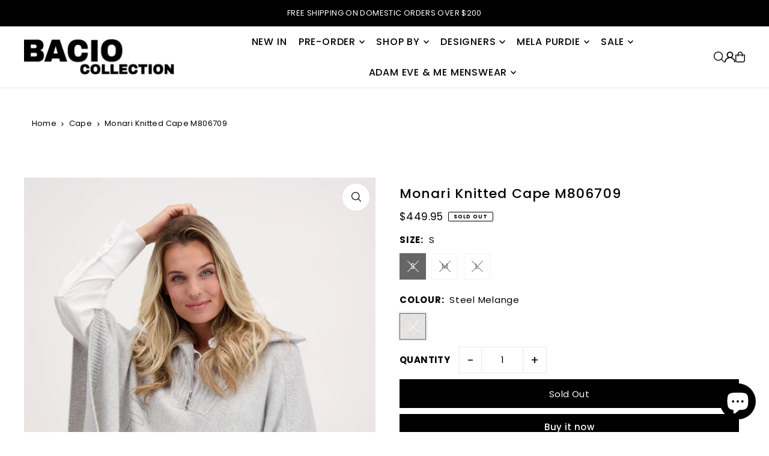

--- FILE ---
content_type: text/html; charset=utf-8
request_url: https://baciocollection.com.au/products/mela-purdie-lariat-blouse-in-white-f67-8729?view=quick
body_size: 5394
content:


<div id="shopify-section-quickview" class="shopify-section">

<template data-html="content" id="quickview">
  <div
    class="product__inner-wrapper product__quickview-wrapper product-8744422670490 js-quickview-wrapper"
    data-payment-button="true"
    data-product-id="8744422670490"
    data-url="/products/mela-purdie-lariat-blouse-in-white-f67-8729"
    data-section-id="quickview"
    data-sale-format="icon">

    <div
      class="product__section product-template prod-quickview">

      <script class="product-json" type="application/json">
  {
      "id": 8744422670490,
      "title": "Mela Purdie Lariat Blouse in White F67 8729 - Pre-Order February Delivery",
      "handle": "mela-purdie-lariat-blouse-in-white-f67-8729",
      "description": "\u003cp\u003eCrafted from Mela Purdie's classic Mache, a fine Denier technical weave with an airflow finish. The Lariat Blouse is a beautifully flattering silhouette, with a soft V neckline with a frill detail that continues down the front of the bodice. The perfect piece for Autumn dressing.\u003c\/p\u003e\n\u003cul\u003e\n\u003cli\u003eWoven, non stretch fabric\u003c\/li\u003e\n\u003cli\u003eJapanese Fabrication\u003c\/li\u003e\n\u003cli\u003eSoft V neckline\u003c\/li\u003e\n\u003cli\u003eFrill detail around neckline and down centre front\u003c\/li\u003e\n\u003cli\u003eLong sleeves\u003c\/li\u003e\n\u003cli\u003eCuff and sleeve placket detailing\u003c\/li\u003e\n\u003cli\u003eRelaxed fit\u003c\/li\u003e\n\u003cli\u003eSoft curved hem\u003c\/li\u003e\n\u003cli\u003eDesigned \u0026amp; Made in Australia\u003c\/li\u003e\n\u003c\/ul\u003e\n\u003cp\u003eComposition: 100% Technical Polyester\u003c\/p\u003e\n\u003cp\u003eCare: Machine Wash\u003c\/p\u003e",
      "published_at": [35,0,0,20,1,2026,2,20,true,"AEDT"],
      "created_at": [15,6,15,19,1,2026,1,19,true,"AEDT"],
      "vendor": "Mela Purdie",
      "type": "Blouse",
      "tags": ["icon_pre-order","shirt","VIP"],
      "price": 35500,
      "price_min": 35500,
      "price_max": 35500,
      "available": true,
      "unit_price_separator": "per",
      "price_varies": false,
      "compare_at_price": null,
      "compare_at_price_min": 0,
      "compare_at_price_max": 0,
      "compare_at_price_varies": false,
      "variants": [
        {
          "id": 47025400709274,
          "title": "White \/ 6",
          "option1": "White",
          "option2": "6",
          "option3": null,
          "sku": "91055",
          "featured_image": {
              "id": null,
              "product_id": null,
              "position": null,
              "created_at": [35,0,0,20,1,2026,2,20,true,"AEDT"],
              "updated_at": [15,6,15,19,1,2026,1,19,true,"AEDT"],
              "alt": null,
              "width": null,
              "height": null,
              "src": null
          },
          "available": true,
          "options": ["White","6"],
          "price": 35500,
          "unit_price_measurement": {
            "measured_type": null,
            "quantity_unit": null,
            "quantity_value": null,
            "reference_unit": null,
            "reference_value": null
          },
          "unit_price": null,
          "weight": 0,
          "weight_unit": "kg",
          "weight_in_unit": 0.0,
          "compare_at_price": null,
          "inventory_management": "shopify",
          "inventory_quantity": 1,
          "inventory_policy": "deny",
          "barcode": null,
          "featured_media": {
            "alt": null,
            "id": null,
            "position": null,
            "preview_image": {
              "aspect_ratio": null,
              "height": null,
              "width": null
            }
          }
        },
      
        {
          "id": 47025400742042,
          "title": "White \/ 8",
          "option1": "White",
          "option2": "8",
          "option3": null,
          "sku": "91056",
          "featured_image": {
              "id": null,
              "product_id": null,
              "position": null,
              "created_at": [35,0,0,20,1,2026,2,20,true,"AEDT"],
              "updated_at": [15,6,15,19,1,2026,1,19,true,"AEDT"],
              "alt": null,
              "width": null,
              "height": null,
              "src": null
          },
          "available": true,
          "options": ["White","8"],
          "price": 35500,
          "unit_price_measurement": {
            "measured_type": null,
            "quantity_unit": null,
            "quantity_value": null,
            "reference_unit": null,
            "reference_value": null
          },
          "unit_price": null,
          "weight": 0,
          "weight_unit": "kg",
          "weight_in_unit": 0.0,
          "compare_at_price": null,
          "inventory_management": "shopify",
          "inventory_quantity": 1,
          "inventory_policy": "deny",
          "barcode": null,
          "featured_media": {
            "alt": null,
            "id": null,
            "position": null,
            "preview_image": {
              "aspect_ratio": null,
              "height": null,
              "width": null
            }
          }
        },
      
        {
          "id": 47025400774810,
          "title": "White \/ 10",
          "option1": "White",
          "option2": "10",
          "option3": null,
          "sku": "91057",
          "featured_image": {
              "id": null,
              "product_id": null,
              "position": null,
              "created_at": [35,0,0,20,1,2026,2,20,true,"AEDT"],
              "updated_at": [15,6,15,19,1,2026,1,19,true,"AEDT"],
              "alt": null,
              "width": null,
              "height": null,
              "src": null
          },
          "available": true,
          "options": ["White","10"],
          "price": 35500,
          "unit_price_measurement": {
            "measured_type": null,
            "quantity_unit": null,
            "quantity_value": null,
            "reference_unit": null,
            "reference_value": null
          },
          "unit_price": null,
          "weight": 0,
          "weight_unit": "kg",
          "weight_in_unit": 0.0,
          "compare_at_price": null,
          "inventory_management": "shopify",
          "inventory_quantity": 1,
          "inventory_policy": "deny",
          "barcode": null,
          "featured_media": {
            "alt": null,
            "id": null,
            "position": null,
            "preview_image": {
              "aspect_ratio": null,
              "height": null,
              "width": null
            }
          }
        },
      
        {
          "id": 47025400807578,
          "title": "White \/ 12",
          "option1": "White",
          "option2": "12",
          "option3": null,
          "sku": "91058",
          "featured_image": {
              "id": null,
              "product_id": null,
              "position": null,
              "created_at": [35,0,0,20,1,2026,2,20,true,"AEDT"],
              "updated_at": [15,6,15,19,1,2026,1,19,true,"AEDT"],
              "alt": null,
              "width": null,
              "height": null,
              "src": null
          },
          "available": true,
          "options": ["White","12"],
          "price": 35500,
          "unit_price_measurement": {
            "measured_type": null,
            "quantity_unit": null,
            "quantity_value": null,
            "reference_unit": null,
            "reference_value": null
          },
          "unit_price": null,
          "weight": 0,
          "weight_unit": "kg",
          "weight_in_unit": 0.0,
          "compare_at_price": null,
          "inventory_management": "shopify",
          "inventory_quantity": 1,
          "inventory_policy": "deny",
          "barcode": null,
          "featured_media": {
            "alt": null,
            "id": null,
            "position": null,
            "preview_image": {
              "aspect_ratio": null,
              "height": null,
              "width": null
            }
          }
        },
      
        {
          "id": 47025400840346,
          "title": "White \/ 14",
          "option1": "White",
          "option2": "14",
          "option3": null,
          "sku": "91059",
          "featured_image": {
              "id": null,
              "product_id": null,
              "position": null,
              "created_at": [35,0,0,20,1,2026,2,20,true,"AEDT"],
              "updated_at": [15,6,15,19,1,2026,1,19,true,"AEDT"],
              "alt": null,
              "width": null,
              "height": null,
              "src": null
          },
          "available": true,
          "options": ["White","14"],
          "price": 35500,
          "unit_price_measurement": {
            "measured_type": null,
            "quantity_unit": null,
            "quantity_value": null,
            "reference_unit": null,
            "reference_value": null
          },
          "unit_price": null,
          "weight": 0,
          "weight_unit": "kg",
          "weight_in_unit": 0.0,
          "compare_at_price": null,
          "inventory_management": "shopify",
          "inventory_quantity": 1,
          "inventory_policy": "deny",
          "barcode": null,
          "featured_media": {
            "alt": null,
            "id": null,
            "position": null,
            "preview_image": {
              "aspect_ratio": null,
              "height": null,
              "width": null
            }
          }
        },
      
        {
          "id": 47025400873114,
          "title": "White \/ 16",
          "option1": "White",
          "option2": "16",
          "option3": null,
          "sku": "91060",
          "featured_image": {
              "id": null,
              "product_id": null,
              "position": null,
              "created_at": [35,0,0,20,1,2026,2,20,true,"AEDT"],
              "updated_at": [15,6,15,19,1,2026,1,19,true,"AEDT"],
              "alt": null,
              "width": null,
              "height": null,
              "src": null
          },
          "available": true,
          "options": ["White","16"],
          "price": 35500,
          "unit_price_measurement": {
            "measured_type": null,
            "quantity_unit": null,
            "quantity_value": null,
            "reference_unit": null,
            "reference_value": null
          },
          "unit_price": null,
          "weight": 0,
          "weight_unit": "kg",
          "weight_in_unit": 0.0,
          "compare_at_price": null,
          "inventory_management": "shopify",
          "inventory_quantity": 1,
          "inventory_policy": "deny",
          "barcode": null,
          "featured_media": {
            "alt": null,
            "id": null,
            "position": null,
            "preview_image": {
              "aspect_ratio": null,
              "height": null,
              "width": null
            }
          }
        },
      
        {
          "id": 47025400905882,
          "title": "White \/ 18",
          "option1": "White",
          "option2": "18",
          "option3": null,
          "sku": "91061",
          "featured_image": {
              "id": null,
              "product_id": null,
              "position": null,
              "created_at": [35,0,0,20,1,2026,2,20,true,"AEDT"],
              "updated_at": [15,6,15,19,1,2026,1,19,true,"AEDT"],
              "alt": null,
              "width": null,
              "height": null,
              "src": null
          },
          "available": true,
          "options": ["White","18"],
          "price": 35500,
          "unit_price_measurement": {
            "measured_type": null,
            "quantity_unit": null,
            "quantity_value": null,
            "reference_unit": null,
            "reference_value": null
          },
          "unit_price": null,
          "weight": 0,
          "weight_unit": "kg",
          "weight_in_unit": 0.0,
          "compare_at_price": null,
          "inventory_management": "shopify",
          "inventory_quantity": 1,
          "inventory_policy": "deny",
          "barcode": null,
          "featured_media": {
            "alt": null,
            "id": null,
            "position": null,
            "preview_image": {
              "aspect_ratio": null,
              "height": null,
              "width": null
            }
          }
        },
      
        {
          "id": 47025400938650,
          "title": "White \/ 20",
          "option1": "White",
          "option2": "20",
          "option3": null,
          "sku": "91062",
          "featured_image": {
              "id": null,
              "product_id": null,
              "position": null,
              "created_at": [35,0,0,20,1,2026,2,20,true,"AEDT"],
              "updated_at": [15,6,15,19,1,2026,1,19,true,"AEDT"],
              "alt": null,
              "width": null,
              "height": null,
              "src": null
          },
          "available": true,
          "options": ["White","20"],
          "price": 35500,
          "unit_price_measurement": {
            "measured_type": null,
            "quantity_unit": null,
            "quantity_value": null,
            "reference_unit": null,
            "reference_value": null
          },
          "unit_price": null,
          "weight": 0,
          "weight_unit": "kg",
          "weight_in_unit": 0.0,
          "compare_at_price": null,
          "inventory_management": "shopify",
          "inventory_quantity": 1,
          "inventory_policy": "deny",
          "barcode": null,
          "featured_media": {
            "alt": null,
            "id": null,
            "position": null,
            "preview_image": {
              "aspect_ratio": null,
              "height": null,
              "width": null
            }
          }
        }
      ],
      "images": ["\/\/baciocollection.com.au\/cdn\/shop\/files\/38_F67_8726-F65_1478_011_1500.webp?v=1768797318","\/\/baciocollection.com.au\/cdn\/shop\/files\/38_F67_8726-F65_1478_002_1500.webp?v=1768797318","\/\/baciocollection.com.au\/cdn\/shop\/files\/38_F67_8726-F65_1478_004_1500.webp?v=1768797318","\/\/baciocollection.com.au\/cdn\/shop\/files\/38_F67_8726-F65_1478_005_1500.webp?v=1768797318"],
      "featured_image": "\/\/baciocollection.com.au\/cdn\/shop\/files\/38_F67_8726-F65_1478_011_1500.webp?v=1768797318",
      "featured_media": {"alt":null,"id":36078185185434,"position":1,"preview_image":{"aspect_ratio":0.667,"height":1500,"width":1000,"src":"\/\/baciocollection.com.au\/cdn\/shop\/files\/38_F67_8726-F65_1478_011_1500.webp?v=1768797318"},"aspect_ratio":0.667,"height":1500,"media_type":"image","src":"\/\/baciocollection.com.au\/cdn\/shop\/files\/38_F67_8726-F65_1478_011_1500.webp?v=1768797318","width":1000},
      "featured_media_id": 36078185185434,
      "options": ["Colour","Size"],
      "url": "\/products\/mela-purdie-lariat-blouse-in-white-f67-8729",
      "media": [
        {
          "alt": "Mela Purdie Lariat Blouse in White F67 8729 - Pre-Order February Delivery",
          "id": 36078185185434,
          "position": 1,
          "preview_image": {
            "aspect_ratio": 0.6666666666666666,
            "height": 1500,
            "width": 1000
          },
          "aspect_ratio": 0.6666666666666666,
          "height": 1500,
          "media_type": "image",
          "src": {"alt":null,"id":36078185185434,"position":1,"preview_image":{"aspect_ratio":0.667,"height":1500,"width":1000,"src":"\/\/baciocollection.com.au\/cdn\/shop\/files\/38_F67_8726-F65_1478_011_1500.webp?v=1768797318"},"aspect_ratio":0.667,"height":1500,"media_type":"image","src":"\/\/baciocollection.com.au\/cdn\/shop\/files\/38_F67_8726-F65_1478_011_1500.webp?v=1768797318","width":1000},
          "width": 1000
        },
    
        {
          "alt": "Mela Purdie Lariat Blouse in White F67 8729 - Pre-Order February Delivery",
          "id": 36078185218202,
          "position": 2,
          "preview_image": {
            "aspect_ratio": 0.6666666666666666,
            "height": 1500,
            "width": 1000
          },
          "aspect_ratio": 0.6666666666666666,
          "height": 1500,
          "media_type": "image",
          "src": {"alt":null,"id":36078185218202,"position":2,"preview_image":{"aspect_ratio":0.667,"height":1500,"width":1000,"src":"\/\/baciocollection.com.au\/cdn\/shop\/files\/38_F67_8726-F65_1478_002_1500.webp?v=1768797318"},"aspect_ratio":0.667,"height":1500,"media_type":"image","src":"\/\/baciocollection.com.au\/cdn\/shop\/files\/38_F67_8726-F65_1478_002_1500.webp?v=1768797318","width":1000},
          "width": 1000
        },
    
        {
          "alt": "Mela Purdie Lariat Blouse in White F67 8729 - Pre-Order February Delivery",
          "id": 36078185283738,
          "position": 3,
          "preview_image": {
            "aspect_ratio": 0.6666666666666666,
            "height": 1500,
            "width": 1000
          },
          "aspect_ratio": 0.6666666666666666,
          "height": 1500,
          "media_type": "image",
          "src": {"alt":null,"id":36078185283738,"position":3,"preview_image":{"aspect_ratio":0.667,"height":1500,"width":1000,"src":"\/\/baciocollection.com.au\/cdn\/shop\/files\/38_F67_8726-F65_1478_004_1500.webp?v=1768797318"},"aspect_ratio":0.667,"height":1500,"media_type":"image","src":"\/\/baciocollection.com.au\/cdn\/shop\/files\/38_F67_8726-F65_1478_004_1500.webp?v=1768797318","width":1000},
          "width": 1000
        },
    
        {
          "alt": "Mela Purdie Lariat Blouse in White F67 8729 - Pre-Order February Delivery",
          "id": 36078185250970,
          "position": 4,
          "preview_image": {
            "aspect_ratio": 0.6666666666666666,
            "height": 1500,
            "width": 1000
          },
          "aspect_ratio": 0.6666666666666666,
          "height": 1500,
          "media_type": "image",
          "src": {"alt":null,"id":36078185250970,"position":4,"preview_image":{"aspect_ratio":0.667,"height":1500,"width":1000,"src":"\/\/baciocollection.com.au\/cdn\/shop\/files\/38_F67_8726-F65_1478_005_1500.webp?v=1768797318"},"aspect_ratio":0.667,"height":1500,"media_type":"image","src":"\/\/baciocollection.com.au\/cdn\/shop\/files\/38_F67_8726-F65_1478_005_1500.webp?v=1768797318","width":1000},
          "width": 1000
        }
    ]
  }
</script>


      <div
        class="grid_wrapper product__section-content">
        
        

        <div class="quickview-gallery product__section-images product-8744422670490 span-6 md-span-6 sm-span-6 auto carousel-container js-product-gallery"
           data-product-single-media-group data-gallery-config='{
        "thumbPosition": "bottom",
        "thumbsShown": "4",
        "enableVideoLooping": "false",
        "navStyle": "arrows",
        "mainSlider": true,
        "thumbSlider": true,
        "productId": 8744422670490,
        "isQuick": true
        }'
           data-static-gallery>
           
             




<div id="slider" class="span-12 auto ">
    <div class="slides product-image-container carousel carousel-main js-carousel-main" data-product-id="8744422670490">
      
        <div class="image-slide carousel-cell" data-image-id="36078185185434" data-slide-index="0" tabindex="-1">
          <div class="product-media-container product-media--36078185185434 image"
          data-product-single-media-wrapper
          
          
          
          data-thumbnail-id="product-template-36078185185434"
          data-media-id="product-template-36078185185434">
            


              <div class="box-ratio" style="padding-bottom: 150.0%;">
                <img src="//baciocollection.com.au/cdn/shop/files/38_F67_8726-F65_1478_011_1500.webp?v=1768797318&amp;width=1200" alt="Mela Purdie Lariat Blouse in White F67 8729 - Pre-Order February Delivery" srcset="//baciocollection.com.au/cdn/shop/files/38_F67_8726-F65_1478_011_1500.webp?v=1768797318&amp;width=200 200w, //baciocollection.com.au/cdn/shop/files/38_F67_8726-F65_1478_011_1500.webp?v=1768797318&amp;width=300 300w, //baciocollection.com.au/cdn/shop/files/38_F67_8726-F65_1478_011_1500.webp?v=1768797318&amp;width=400 400w, //baciocollection.com.au/cdn/shop/files/38_F67_8726-F65_1478_011_1500.webp?v=1768797318&amp;width=500 500w, //baciocollection.com.au/cdn/shop/files/38_F67_8726-F65_1478_011_1500.webp?v=1768797318&amp;width=600 600w, //baciocollection.com.au/cdn/shop/files/38_F67_8726-F65_1478_011_1500.webp?v=1768797318&amp;width=700 700w, //baciocollection.com.au/cdn/shop/files/38_F67_8726-F65_1478_011_1500.webp?v=1768797318&amp;width=800 800w, //baciocollection.com.au/cdn/shop/files/38_F67_8726-F65_1478_011_1500.webp?v=1768797318&amp;width=1000 1000w, //baciocollection.com.au/cdn/shop/files/38_F67_8726-F65_1478_011_1500.webp?v=1768797318&amp;width=1200 1200w" width="1200" height="1800" loading="lazy" fetchpriority="auto" sizes="
                (min-width: 1601px) 2000px,
                (min-width: 768px) and (max-width: 1600px) 1200px,
                (max-width: 767px) 100vw, 900px
              " data-zoom-src="//baciocollection.com.au/cdn/shop/files/38_F67_8726-F65_1478_011_1500.webp?v=1768797318&amp;width=2400" class="product__image" data-aspect-ratio="0.6666666666666666" data-width="1000" data-height="1500">
              </div>
              <noscript><img src="//baciocollection.com.au/cdn/shop/files/38_F67_8726-F65_1478_011_1500.webp?v=1768797318&amp;width=1200" alt="Mela Purdie Lariat Blouse in White F67 8729 - Pre-Order February Delivery" srcset="//baciocollection.com.au/cdn/shop/files/38_F67_8726-F65_1478_011_1500.webp?v=1768797318&amp;width=352 352w, //baciocollection.com.au/cdn/shop/files/38_F67_8726-F65_1478_011_1500.webp?v=1768797318&amp;width=832 832w, //baciocollection.com.au/cdn/shop/files/38_F67_8726-F65_1478_011_1500.webp?v=1768797318&amp;width=1200 1200w" width="1200" height="1800"></noscript>

              

              
          </div>
          <noscript>
            <img id="8744422670490" class="product-main-image" src="//baciocollection.com.au/cdn/shop/files/38_F67_8726-F65_1478_011_1500.webp?v=1768797318&width=800" alt='Mela Purdie Lariat Blouse in White F67 8729 - Pre-Order February Delivery'/>
          </noscript>
        </div>
      
        <div class="image-slide carousel-cell" data-image-id="36078185218202" data-slide-index="1" tabindex="-1">
          <div class="product-media-container product-media--36078185218202 image"
          data-product-single-media-wrapper
          
          
          
          data-thumbnail-id="product-template-36078185218202"
          data-media-id="product-template-36078185218202">
            


              <div class="box-ratio" style="padding-bottom: 150.0%;">
                <img src="//baciocollection.com.au/cdn/shop/files/38_F67_8726-F65_1478_002_1500.webp?v=1768797318&amp;width=1200" alt="Mela Purdie Lariat Blouse in White F67 8729 - Pre-Order February Delivery" srcset="//baciocollection.com.au/cdn/shop/files/38_F67_8726-F65_1478_002_1500.webp?v=1768797318&amp;width=200 200w, //baciocollection.com.au/cdn/shop/files/38_F67_8726-F65_1478_002_1500.webp?v=1768797318&amp;width=300 300w, //baciocollection.com.au/cdn/shop/files/38_F67_8726-F65_1478_002_1500.webp?v=1768797318&amp;width=400 400w, //baciocollection.com.au/cdn/shop/files/38_F67_8726-F65_1478_002_1500.webp?v=1768797318&amp;width=500 500w, //baciocollection.com.au/cdn/shop/files/38_F67_8726-F65_1478_002_1500.webp?v=1768797318&amp;width=600 600w, //baciocollection.com.au/cdn/shop/files/38_F67_8726-F65_1478_002_1500.webp?v=1768797318&amp;width=700 700w, //baciocollection.com.au/cdn/shop/files/38_F67_8726-F65_1478_002_1500.webp?v=1768797318&amp;width=800 800w, //baciocollection.com.au/cdn/shop/files/38_F67_8726-F65_1478_002_1500.webp?v=1768797318&amp;width=1000 1000w, //baciocollection.com.au/cdn/shop/files/38_F67_8726-F65_1478_002_1500.webp?v=1768797318&amp;width=1200 1200w" width="1200" height="1800" loading="lazy" fetchpriority="auto" sizes="
                (min-width: 1601px) 2000px,
                (min-width: 768px) and (max-width: 1600px) 1200px,
                (max-width: 767px) 100vw, 900px
              " data-zoom-src="//baciocollection.com.au/cdn/shop/files/38_F67_8726-F65_1478_002_1500.webp?v=1768797318&amp;width=2400" class="product__image" data-aspect-ratio="0.6666666666666666" data-width="1000" data-height="1500">
              </div>
              <noscript><img src="//baciocollection.com.au/cdn/shop/files/38_F67_8726-F65_1478_002_1500.webp?v=1768797318&amp;width=1200" alt="Mela Purdie Lariat Blouse in White F67 8729 - Pre-Order February Delivery" srcset="//baciocollection.com.au/cdn/shop/files/38_F67_8726-F65_1478_002_1500.webp?v=1768797318&amp;width=352 352w, //baciocollection.com.au/cdn/shop/files/38_F67_8726-F65_1478_002_1500.webp?v=1768797318&amp;width=832 832w, //baciocollection.com.au/cdn/shop/files/38_F67_8726-F65_1478_002_1500.webp?v=1768797318&amp;width=1200 1200w" width="1200" height="1800"></noscript>

              

              
          </div>
          <noscript>
            <img id="8744422670490" class="product-main-image" src="//baciocollection.com.au/cdn/shop/files/38_F67_8726-F65_1478_002_1500.webp?v=1768797318&width=800" alt='Mela Purdie Lariat Blouse in White F67 8729 - Pre-Order February Delivery'/>
          </noscript>
        </div>
      
        <div class="image-slide carousel-cell" data-image-id="36078185283738" data-slide-index="2" tabindex="-1">
          <div class="product-media-container product-media--36078185283738 image"
          data-product-single-media-wrapper
          
          
          
          data-thumbnail-id="product-template-36078185283738"
          data-media-id="product-template-36078185283738">
            


              <div class="box-ratio" style="padding-bottom: 150.0%;">
                <img src="//baciocollection.com.au/cdn/shop/files/38_F67_8726-F65_1478_004_1500.webp?v=1768797318&amp;width=1200" alt="Mela Purdie Lariat Blouse in White F67 8729 - Pre-Order February Delivery" srcset="//baciocollection.com.au/cdn/shop/files/38_F67_8726-F65_1478_004_1500.webp?v=1768797318&amp;width=200 200w, //baciocollection.com.au/cdn/shop/files/38_F67_8726-F65_1478_004_1500.webp?v=1768797318&amp;width=300 300w, //baciocollection.com.au/cdn/shop/files/38_F67_8726-F65_1478_004_1500.webp?v=1768797318&amp;width=400 400w, //baciocollection.com.au/cdn/shop/files/38_F67_8726-F65_1478_004_1500.webp?v=1768797318&amp;width=500 500w, //baciocollection.com.au/cdn/shop/files/38_F67_8726-F65_1478_004_1500.webp?v=1768797318&amp;width=600 600w, //baciocollection.com.au/cdn/shop/files/38_F67_8726-F65_1478_004_1500.webp?v=1768797318&amp;width=700 700w, //baciocollection.com.au/cdn/shop/files/38_F67_8726-F65_1478_004_1500.webp?v=1768797318&amp;width=800 800w, //baciocollection.com.au/cdn/shop/files/38_F67_8726-F65_1478_004_1500.webp?v=1768797318&amp;width=1000 1000w, //baciocollection.com.au/cdn/shop/files/38_F67_8726-F65_1478_004_1500.webp?v=1768797318&amp;width=1200 1200w" width="1200" height="1800" loading="lazy" fetchpriority="auto" sizes="
                (min-width: 1601px) 2000px,
                (min-width: 768px) and (max-width: 1600px) 1200px,
                (max-width: 767px) 100vw, 900px
              " data-zoom-src="//baciocollection.com.au/cdn/shop/files/38_F67_8726-F65_1478_004_1500.webp?v=1768797318&amp;width=2400" class="product__image" data-aspect-ratio="0.6666666666666666" data-width="1000" data-height="1500">
              </div>
              <noscript><img src="//baciocollection.com.au/cdn/shop/files/38_F67_8726-F65_1478_004_1500.webp?v=1768797318&amp;width=1200" alt="Mela Purdie Lariat Blouse in White F67 8729 - Pre-Order February Delivery" srcset="//baciocollection.com.au/cdn/shop/files/38_F67_8726-F65_1478_004_1500.webp?v=1768797318&amp;width=352 352w, //baciocollection.com.au/cdn/shop/files/38_F67_8726-F65_1478_004_1500.webp?v=1768797318&amp;width=832 832w, //baciocollection.com.au/cdn/shop/files/38_F67_8726-F65_1478_004_1500.webp?v=1768797318&amp;width=1200 1200w" width="1200" height="1800"></noscript>

              

              
          </div>
          <noscript>
            <img id="8744422670490" class="product-main-image" src="//baciocollection.com.au/cdn/shop/files/38_F67_8726-F65_1478_004_1500.webp?v=1768797318&width=800" alt='Mela Purdie Lariat Blouse in White F67 8729 - Pre-Order February Delivery'/>
          </noscript>
        </div>
      
        <div class="image-slide carousel-cell" data-image-id="36078185250970" data-slide-index="3" tabindex="-1">
          <div class="product-media-container product-media--36078185250970 image"
          data-product-single-media-wrapper
          
          
          
          data-thumbnail-id="product-template-36078185250970"
          data-media-id="product-template-36078185250970">
            


              <div class="box-ratio" style="padding-bottom: 150.0%;">
                <img src="//baciocollection.com.au/cdn/shop/files/38_F67_8726-F65_1478_005_1500.webp?v=1768797318&amp;width=1200" alt="Mela Purdie Lariat Blouse in White F67 8729 - Pre-Order February Delivery" srcset="//baciocollection.com.au/cdn/shop/files/38_F67_8726-F65_1478_005_1500.webp?v=1768797318&amp;width=200 200w, //baciocollection.com.au/cdn/shop/files/38_F67_8726-F65_1478_005_1500.webp?v=1768797318&amp;width=300 300w, //baciocollection.com.au/cdn/shop/files/38_F67_8726-F65_1478_005_1500.webp?v=1768797318&amp;width=400 400w, //baciocollection.com.au/cdn/shop/files/38_F67_8726-F65_1478_005_1500.webp?v=1768797318&amp;width=500 500w, //baciocollection.com.au/cdn/shop/files/38_F67_8726-F65_1478_005_1500.webp?v=1768797318&amp;width=600 600w, //baciocollection.com.au/cdn/shop/files/38_F67_8726-F65_1478_005_1500.webp?v=1768797318&amp;width=700 700w, //baciocollection.com.au/cdn/shop/files/38_F67_8726-F65_1478_005_1500.webp?v=1768797318&amp;width=800 800w, //baciocollection.com.au/cdn/shop/files/38_F67_8726-F65_1478_005_1500.webp?v=1768797318&amp;width=1000 1000w, //baciocollection.com.au/cdn/shop/files/38_F67_8726-F65_1478_005_1500.webp?v=1768797318&amp;width=1200 1200w" width="1200" height="1800" loading="lazy" fetchpriority="auto" sizes="
                (min-width: 1601px) 2000px,
                (min-width: 768px) and (max-width: 1600px) 1200px,
                (max-width: 767px) 100vw, 900px
              " data-zoom-src="//baciocollection.com.au/cdn/shop/files/38_F67_8726-F65_1478_005_1500.webp?v=1768797318&amp;width=2400" class="product__image" data-aspect-ratio="0.6666666666666666" data-width="1000" data-height="1500">
              </div>
              <noscript><img src="//baciocollection.com.au/cdn/shop/files/38_F67_8726-F65_1478_005_1500.webp?v=1768797318&amp;width=1200" alt="Mela Purdie Lariat Blouse in White F67 8729 - Pre-Order February Delivery" srcset="//baciocollection.com.au/cdn/shop/files/38_F67_8726-F65_1478_005_1500.webp?v=1768797318&amp;width=352 352w, //baciocollection.com.au/cdn/shop/files/38_F67_8726-F65_1478_005_1500.webp?v=1768797318&amp;width=832 832w, //baciocollection.com.au/cdn/shop/files/38_F67_8726-F65_1478_005_1500.webp?v=1768797318&amp;width=1200 1200w" width="1200" height="1800"></noscript>

              

              
          </div>
          <noscript>
            <img id="8744422670490" class="product-main-image" src="//baciocollection.com.au/cdn/shop/files/38_F67_8726-F65_1478_005_1500.webp?v=1768797318&width=800" alt='Mela Purdie Lariat Blouse in White F67 8729 - Pre-Order February Delivery'/>
          </noscript>
        </div>
      
    </div>
    
</div>

  
<div id="thumbnails" class="thumb-slider thumbnail-slider custom horizontal-carousel span-12 auto mobile-hide flickity-slider--true js-thumb-horizontal-wrapper js-thumb-wrapper"
    data-thumbnail-position="bottom">
      <div class="thumb-slider-wrapper js-thumb-carousel-scroll" id="thumb-slider-wrapper">
        <div class="carousel-nav thumb-slider-slides slides product-single__thumbnails-quickview js-thumb-carousel-nav">
          
            <div class="image-thumbnail product-single__thumbnails-item carousel-cell is-nav-selected js-thumb-item" data-slide-index="0"
            data-image-id="36078185185434" tabindex="0">
              <div class="product-single__thumbnail product-single__thumbnail--quickview js-thumb-item-img-wrap" data-thumbnail-id="product-template-36078185185434">

                <div class="box-ratio" style="padding-bottom: 150.0%;">
                  <img src="//baciocollection.com.au/cdn/shop/files/38_F67_8726-F65_1478_011_1500.webp?v=1768797318&amp;width=200" alt="Mela Purdie Lariat Blouse in White F67 8729 - Pre-Order February Delivery" srcset="//baciocollection.com.au/cdn/shop/files/38_F67_8726-F65_1478_011_1500.webp?v=1768797318&amp;width=200 200w" width="200" height="300" loading="lazy" class="js-thumb-item-img" data-image-id="36078185185434" fetchpriority="auto">
                </div>
                <noscript><img src="//baciocollection.com.au/cdn/shop/files/38_F67_8726-F65_1478_011_1500.webp?v=1768797318&amp;width=200" alt="Mela Purdie Lariat Blouse in White F67 8729 - Pre-Order February Delivery" srcset="//baciocollection.com.au/cdn/shop/files/38_F67_8726-F65_1478_011_1500.webp?v=1768797318&amp;width=200 200w" width="200" height="300"></noscript></div>
            </div>
          
            <div class="image-thumbnail product-single__thumbnails-item carousel-cell  js-thumb-item" data-slide-index="1"
            data-image-id="36078185218202" tabindex="0">
              <div class="product-single__thumbnail product-single__thumbnail--quickview js-thumb-item-img-wrap" data-thumbnail-id="product-template-36078185218202">

                <div class="box-ratio" style="padding-bottom: 150.0%;">
                  <img src="//baciocollection.com.au/cdn/shop/files/38_F67_8726-F65_1478_002_1500.webp?v=1768797318&amp;width=200" alt="Mela Purdie Lariat Blouse in White F67 8729 - Pre-Order February Delivery" srcset="//baciocollection.com.au/cdn/shop/files/38_F67_8726-F65_1478_002_1500.webp?v=1768797318&amp;width=200 200w" width="200" height="300" loading="lazy" class="js-thumb-item-img" data-image-id="36078185218202" fetchpriority="auto">
                </div>
                <noscript><img src="//baciocollection.com.au/cdn/shop/files/38_F67_8726-F65_1478_002_1500.webp?v=1768797318&amp;width=200" alt="Mela Purdie Lariat Blouse in White F67 8729 - Pre-Order February Delivery" srcset="//baciocollection.com.au/cdn/shop/files/38_F67_8726-F65_1478_002_1500.webp?v=1768797318&amp;width=200 200w" width="200" height="300"></noscript></div>
            </div>
          
            <div class="image-thumbnail product-single__thumbnails-item carousel-cell  js-thumb-item" data-slide-index="2"
            data-image-id="36078185283738" tabindex="0">
              <div class="product-single__thumbnail product-single__thumbnail--quickview js-thumb-item-img-wrap" data-thumbnail-id="product-template-36078185283738">

                <div class="box-ratio" style="padding-bottom: 150.0%;">
                  <img src="//baciocollection.com.au/cdn/shop/files/38_F67_8726-F65_1478_004_1500.webp?v=1768797318&amp;width=200" alt="Mela Purdie Lariat Blouse in White F67 8729 - Pre-Order February Delivery" srcset="//baciocollection.com.au/cdn/shop/files/38_F67_8726-F65_1478_004_1500.webp?v=1768797318&amp;width=200 200w" width="200" height="300" loading="lazy" class="js-thumb-item-img" data-image-id="36078185283738" fetchpriority="auto">
                </div>
                <noscript><img src="//baciocollection.com.au/cdn/shop/files/38_F67_8726-F65_1478_004_1500.webp?v=1768797318&amp;width=200" alt="Mela Purdie Lariat Blouse in White F67 8729 - Pre-Order February Delivery" srcset="//baciocollection.com.au/cdn/shop/files/38_F67_8726-F65_1478_004_1500.webp?v=1768797318&amp;width=200 200w" width="200" height="300"></noscript></div>
            </div>
          
            <div class="image-thumbnail product-single__thumbnails-item carousel-cell  js-thumb-item" data-slide-index="3"
            data-image-id="36078185250970" tabindex="0">
              <div class="product-single__thumbnail product-single__thumbnail--quickview js-thumb-item-img-wrap" data-thumbnail-id="product-template-36078185250970">

                <div class="box-ratio" style="padding-bottom: 150.0%;">
                  <img src="//baciocollection.com.au/cdn/shop/files/38_F67_8726-F65_1478_005_1500.webp?v=1768797318&amp;width=200" alt="Mela Purdie Lariat Blouse in White F67 8729 - Pre-Order February Delivery" srcset="//baciocollection.com.au/cdn/shop/files/38_F67_8726-F65_1478_005_1500.webp?v=1768797318&amp;width=200 200w" width="200" height="300" loading="lazy" class="js-thumb-item-img" data-image-id="36078185250970" fetchpriority="auto">
                </div>
                <noscript><img src="//baciocollection.com.au/cdn/shop/files/38_F67_8726-F65_1478_005_1500.webp?v=1768797318&amp;width=200" alt="Mela Purdie Lariat Blouse in White F67 8729 - Pre-Order February Delivery" srcset="//baciocollection.com.au/cdn/shop/files/38_F67_8726-F65_1478_005_1500.webp?v=1768797318&amp;width=200 200w" width="200" height="300"></noscript></div>
            </div>
          
        </div>
      </div>
    </div>
  

           
        </div>

        <div class="product__section-content span-6 md-span-6 sm-span-6 auto">
          <div class="product__section-details"><div class="product__section-title">
              <h2><a href="/products/mela-purdie-lariat-blouse-in-white-f67-8729">Mela Purdie Lariat Blouse in White F67 8729 - Pre-Order February Delivery</a></h2>
            </div>

            

            
<div id="product-price" class="price
  
  
  "
  data-price
><div class="price__pricing-group">
    <dl class="price__regular">
      <dt>
        <span class="visually-hidden visually-hidden--inline">Regular</span>
      </dt>
      <dd>
        <span class="price-item price-item--regular" data-regular-price>
          $355.00
        </span>
      </dd>
    </dl>
    <dl class="price__sale">
      <dt>
        <span class="visually-hidden visually-hidden--inline">Sale</span>
      </dt>
      <dd>
        <span class="price-item price-item--sale" data-sale-price>
          $355.00
        </span>
      </dd>
      <dt>
        <span class="visually-hidden visually-hidden--inline">Regular</span>
      </dt>
      <dd>
        <span class="price-item price-item--regular" data-regular-price>
          
        </span>
      </dd>
    </dl>
    <div class="price__badges">
      <span class="price__badge price__badge--sale" aria-hidden="true">
        <span>SALE</span>
      </span>
      <span class="price__badge price__badge--sold-out">
        <span>Sold Out</span>
      </span>
    </div>
  </div>
  <dl class="price__unit">
    <dt>
      <span class="visually-hidden visually-hidden--inline">Unit Price</span>
    </dt>
    <dd class="price-unit-price"><span data-unit-price></span><span aria-hidden="true">/</span><span class="visually-hidden">per&nbsp;</span><span data-unit-price-base-unit></span></dd>
  </dl>
</div>

<div class="product__policies rte" data-product-policies>Tax included.
</div><form method="post" action="/cart/add" id="product-form-installment" accept-charset="UTF-8" class="shopify-product-form" enctype="multipart/form-data"><input type="hidden" name="form_type" value="product" /><input type="hidden" name="utf8" value="✓" /><input type="hidden" name="id" value="47025400709274">
              <select style="display:none;" name='id'>
                
                  <option value="47025400709274" selected="selected"></option>
                
                  <option value="47025400742042" ></option>
                
                  <option value="47025400774810" ></option>
                
                  <option value="47025400807578" ></option>
                
                  <option value="47025400840346" ></option>
                
                  <option value="47025400873114" ></option>
                
                  <option value="47025400905882" ></option>
                
                  <option value="47025400938650" ></option>
                
              </select>
              <div class="spi-banner">
                
              </div><!-- /#spi-banner --><input type="hidden" name="product-id" value="8744422670490" /><input type="hidden" name="section-id" value="quickview" /></form>
            

<div class="product__section-details__inner product__section-details__inner--" >
  

<script type="application/json" data-selected-variant>
  {
    "id": 47025400709274,
    "title": "White \/ 6",
    "sku": "91055",
    "available": true,
    "option1": "White",
    "option2": "6",
    "option3": null,
    "price": 35500,
    "compare_at_price": null,
    "featured_media": null,
    "inventory_management": "shopify",
    "inventory_policy": "deny",
    "inventory_quantity": 1,
    "requires_shipping": true,
    "taxable": true,
    "featured_image": {
        "id": null,
        "product_id": null,
        "position": null,
        "created_at": [35,0,0,20,1,2026,2,20,true,"AEDT"],
        "updated_at": [15,6,15,19,1,2026,1,19,true,"AEDT"],
        "alt": null,
        "width": null,
        "height": null,
        "src": null
    },
    "options": ["White","6"],
    "weight": 0,
    "barcode": null,
    "requires_selling_plan": false
  }
</script>


  
  <form method="post" action="/cart/add" id="product-form-quickview" accept-charset="UTF-8" class="product__form-container product_form" enctype="multipart/form-data" data-product-form="
   { &quot;money_format&quot;: &quot;${{amount}}&quot;,
     &quot;enable_history&quot;: false,
     &quot;sold_out&quot;: &quot;Sold Out&quot;,
     &quot;button&quot;: &quot;Add to Cart&quot;,
     &quot;unavailable&quot;: &quot;Unavailable&quot;,
     &quot;only_left&quot;: {
       &quot;one&quot;: &quot;Only {{ count }} left!&quot;,
       &quot;other&quot;: &quot;Only {{ count }} left!&quot;
     },
     &quot;savings&quot;: &quot;Save {{ savings }}&quot;,
     &quot;quickview&quot;: true,
     &quot;featured_product&quot;: false,
     &quot;swatches&quot;: &quot;swatches&quot;,
     &quot;enable_quantity_limits&quot;: true
   }
   " data-product-id="8744422670490"><input type="hidden" name="form_type" value="product" /><input type="hidden" name="utf8" value="✓" />
<div
          class="product__variants-swatches mt4 mb6 no-js-hidden"
          data-section="quickview"
          data-section-id="quickview"
          data-url="/products/mela-purdie-lariat-blouse-in-white-f67-8729"
          data-selected-variant-id="47025400709274"
        >
          
            
<div class="swatches__container js-variant-selector" data-option-index="1" data-other-options='["option2","option3"]'>
  <p class="swatches__option-name h5"><strong>Colour:</strong> <span id="selected-option-1" class="swatches__option-value">White</span></p>

  
<!-- Checking Availability --><!-- Building Variant Image -->

    

    

    
      
      <div class="swatches__swatch--color swatch-element color swatches__shape--square  js-swatch-element">

        
      <input type="radio" id="quickview-8744422670490-colour-0"
          class="swatches__form--input"
          name="colour"
          value="White"
          data-position="1"
          data-option-value-id="4977722884250"
          checked="checked">
    

        <label
          class="swatches__form--label"
          for="quickview-8744422670490-colour-0"
          tabindex="0"
          style="background-color: white;
          
            background-image: url(//baciocollection.com.au/cdn/shop/files/white.png?v=4402665375269552650); background-position: center center; background-size: 50px;
          ">
        </label>
      </div>
    
    
  
</div>

          
            
<div class="swatches__container js-variant-selector" data-option-index="2" data-other-options='["option1","option3"]'>
  <p class="swatches__option-name h5"><strong>Size:</strong> <span id="selected-option-2" class="swatches__option-value">6</span></p>

  
<!-- Checking Availability --><!-- Building Variant Image -->

    

    

    
      
      <div class="swatches__swatch--regular swatch-element  js-swatch-element">
        
      <input type="radio" id="quickview-8744422670490-size-0"
          class="swatches__form--input"
          name="size"
          value="6"
          data-position="2"
          data-option-value-id="4977723113626"
          checked="checked">
    

        <label class="swatches__form--label" for="quickview-8744422670490-size-0" tabindex="0">
          6
        </label>
      </div>
    
    
  
<!-- Checking Availability --><!-- Building Variant Image -->

    

    

    
      
      <div class="swatches__swatch--regular swatch-element  js-swatch-element">
        
      <input type="radio" id="quickview-8744422670490-size-1"
          class="swatches__form--input"
          name="size"
          value="8"
          data-position="2"
          data-option-value-id="4977723146394"
          >
    

        <label class="swatches__form--label" for="quickview-8744422670490-size-1" tabindex="0">
          8
        </label>
      </div>
    
    
  
<!-- Checking Availability --><!-- Building Variant Image -->

    

    

    
      
      <div class="swatches__swatch--regular swatch-element  js-swatch-element">
        
      <input type="radio" id="quickview-8744422670490-size-2"
          class="swatches__form--input"
          name="size"
          value="10"
          data-position="2"
          data-option-value-id="4977722917018"
          >
    

        <label class="swatches__form--label" for="quickview-8744422670490-size-2" tabindex="0">
          10
        </label>
      </div>
    
    
  
<!-- Checking Availability --><!-- Building Variant Image -->

    

    

    
      
      <div class="swatches__swatch--regular swatch-element  js-swatch-element">
        
      <input type="radio" id="quickview-8744422670490-size-3"
          class="swatches__form--input"
          name="size"
          value="12"
          data-position="2"
          data-option-value-id="4977722949786"
          >
    

        <label class="swatches__form--label" for="quickview-8744422670490-size-3" tabindex="0">
          12
        </label>
      </div>
    
    
  
<!-- Checking Availability --><!-- Building Variant Image -->

    

    

    
      
      <div class="swatches__swatch--regular swatch-element  js-swatch-element">
        
      <input type="radio" id="quickview-8744422670490-size-4"
          class="swatches__form--input"
          name="size"
          value="14"
          data-position="2"
          data-option-value-id="4977722982554"
          >
    

        <label class="swatches__form--label" for="quickview-8744422670490-size-4" tabindex="0">
          14
        </label>
      </div>
    
    
  
<!-- Checking Availability --><!-- Building Variant Image -->

    

    

    
      
      <div class="swatches__swatch--regular swatch-element  js-swatch-element">
        
      <input type="radio" id="quickview-8744422670490-size-5"
          class="swatches__form--input"
          name="size"
          value="16"
          data-position="2"
          data-option-value-id="4977723015322"
          >
    

        <label class="swatches__form--label" for="quickview-8744422670490-size-5" tabindex="0">
          16
        </label>
      </div>
    
    
  
<!-- Checking Availability --><!-- Building Variant Image -->

    

    

    
      
      <div class="swatches__swatch--regular swatch-element  js-swatch-element">
        
      <input type="radio" id="quickview-8744422670490-size-6"
          class="swatches__form--input"
          name="size"
          value="18"
          data-position="2"
          data-option-value-id="4977723048090"
          >
    

        <label class="swatches__form--label" for="quickview-8744422670490-size-6" tabindex="0">
          18
        </label>
      </div>
    
    
  
<!-- Checking Availability --><!-- Building Variant Image -->

    

    

    
      
      <div class="swatches__swatch--regular swatch-element  js-swatch-element">
        
      <input type="radio" id="quickview-8744422670490-size-7"
          class="swatches__form--input"
          name="size"
          value="20"
          data-position="2"
          data-option-value-id="4977723080858"
          >
    

        <label class="swatches__form--label" for="quickview-8744422670490-size-7" tabindex="0">
          20
        </label>
      </div>
    
    
  
</div>

          
        </div><input
      class="formVariantId"
      name="id"
      type="hidden"
      value="47025400709274"
      data-inventory-quantity="1">
  <input type="hidden" name="product-id" value="8744422670490" /><input type="hidden" name="section-id" value="quickview" /></form>
</div>

            <div class="product-qty selector-wrapper">
               <label for="qty-8744422670490">Quantity</label>
               <button
                class="downer quantity-control-down"
                type="button">
                 <span class="visually-hidden">Decrease quantity for Mela Purdie Lariat Blouse in White F67 8729 - Pre-Order February Delivery</span>
                 -
               </button>
               <input
                id="qty-8744422670490"
                min="1"
                type="text"
                name="quantity"
                class="formQty product-quantity"
                value="1"
                
                  
                    max="1"
                  
                
                form="product-form-buttons-quickview"
                />
               <button
                class="up quantity-control-up"
                type="button">
                  <span class="visually-hidden">Increase quantity for Mela Purdie Lariat Blouse in White F67 8729 - Pre-Order February Delivery</span>
                  +
                </button>
            </div>

            <form method="post" action="/cart/add" id="product-form-buttons-quickview" accept-charset="UTF-8" class="product__form-buttons js-prod-form-submit relative" enctype="multipart/form-data" data-product-id="8744422670490"><input type="hidden" name="form_type" value="product" /><input type="hidden" name="utf8" value="✓" />
<input class="formVariantId" name="id" type="hidden" value="47025400709274">

              <div class="product-add">
                <div class="note note-success js-added-msg" style="display: none">
                  <div class="flex--note_wrapper">
                    <span>Added to Cart</span><span><a class="underline" href="/cart">View Cart</a> or <a class="underline" href="/collections/all">Continue Shopping</a>.</span>
                  </div>
                </div>
                <div class="note note-error js-error-msg" style="display: none">
                  <div class="flex--note_wrapper">
                    <span>Cart Error</span><span>Some items became unavailable. Update the quantity and try again.</span>
                  </div>
                </div>
                <input type="submit" name="button" class="add clearfix add-to-cart js-ajax-submit  secondary-button" value="Add to Cart"  />
              </div>

              
                <div data-shopify="payment-button" class="shopify-payment-button"> <shopify-accelerated-checkout recommended="{&quot;supports_subs&quot;:true,&quot;supports_def_opts&quot;:false,&quot;name&quot;:&quot;shop_pay&quot;,&quot;wallet_params&quot;:{&quot;shopId&quot;:33975959611,&quot;merchantName&quot;:&quot;Bacio Collection&quot;,&quot;personalized&quot;:true}}" fallback="{&quot;supports_subs&quot;:true,&quot;supports_def_opts&quot;:true,&quot;name&quot;:&quot;buy_it_now&quot;,&quot;wallet_params&quot;:{}}" access-token="73b3a2cb43765c83120bbca3bd524634" buyer-country="AU" buyer-locale="en" buyer-currency="AUD" variant-params="[{&quot;id&quot;:47025400709274,&quot;requiresShipping&quot;:true},{&quot;id&quot;:47025400742042,&quot;requiresShipping&quot;:true},{&quot;id&quot;:47025400774810,&quot;requiresShipping&quot;:true},{&quot;id&quot;:47025400807578,&quot;requiresShipping&quot;:true},{&quot;id&quot;:47025400840346,&quot;requiresShipping&quot;:true},{&quot;id&quot;:47025400873114,&quot;requiresShipping&quot;:true},{&quot;id&quot;:47025400905882,&quot;requiresShipping&quot;:true},{&quot;id&quot;:47025400938650,&quot;requiresShipping&quot;:true}]" shop-id="33975959611" enabled-flags="[&quot;d6d12da0&quot;,&quot;ae0f5bf6&quot;]" > <div class="shopify-payment-button__button" role="button" disabled aria-hidden="true" style="background-color: transparent; border: none"> <div class="shopify-payment-button__skeleton">&nbsp;</div> </div> <div class="shopify-payment-button__more-options shopify-payment-button__skeleton" role="button" disabled aria-hidden="true">&nbsp;</div> </shopify-accelerated-checkout> <small id="shopify-buyer-consent" class="hidden" aria-hidden="true" data-consent-type="subscription"> This item is a recurring or deferred purchase. By continuing, I agree to the <span id="shopify-subscription-policy-button">cancellation policy</span> and authorize you to charge my payment method at the prices, frequency and dates listed on this page until my order is fulfilled or I cancel, if permitted. </small> </div>
              
            <input type="hidden" name="product-id" value="8744422670490" /><input type="hidden" name="section-id" value="quickview" /></form>

            
<pickup-availability
  class="product-single__store-availability-container"
  
  data-block-id="quickview"
  data-store-availability-container
  data-product-title="Mela Purdie Lariat Blouse in White F67 8729 - Pre-Order February Delivery"
  data-has-only-default-variant="false"
  data-base-url="https://baciocollection.com.au/"
  data-variant-id="47025400709274"
></pickup-availability>

          </div><!-- /.product__section-details -->
        </div>
      </div><!-- /.product-content -->
    </div><!-- /.product__section -->
    <script type="application/json" id="ModelJson-quickview">
      []
    </script>
  </div><!-- /.product__iner-wrapper -->
  <script type="application/json" id="ModelJson-quickview">
    []
  </script>
  
    <script>Shopify.PaymentButton.init()</script>
  
</template>
</div>

--- FILE ---
content_type: text/html; charset=utf-8
request_url: https://baciocollection.com.au/products/mela-purdie-soft-capri-in-fudge-f67-1615?view=quick
body_size: 5091
content:


<div id="shopify-section-quickview" class="shopify-section">

<template data-html="content" id="quickview">
  <div
    class="product__inner-wrapper product__quickview-wrapper product-8744297726106 js-quickview-wrapper"
    data-payment-button="true"
    data-product-id="8744297726106"
    data-url="/products/mela-purdie-soft-capri-in-fudge-f67-1615"
    data-section-id="quickview"
    data-sale-format="icon">

    <div
      class="product__section product-template prod-quickview">

      <script class="product-json" type="application/json">
  {
      "id": 8744297726106,
      "title": "Mela Purdie  Soft Capri in Fudge F67 1615 - Pre-Order February Delivery",
      "handle": "mela-purdie-soft-capri-in-fudge-f67-1615",
      "description": "\u003cp\u003eCrafted from Mela Purdie's soft \u0026amp; fluid Mache, the Soft Capri pants are slightly cropped in length and cut for tapered fit through the leg.\u003c\/p\u003e\n\u003cul\u003e\n\u003cli\u003eWoven, non stretch fabric\u003c\/li\u003e\n\u003cli\u003eTapered fit\u003c\/li\u003e\n\u003cli\u003eElasticated waist\u003c\/li\u003e\n\u003cli\u003ePockets at hips\u003c\/li\u003e\n\u003cli\u003eSlightly cropped length\u003c\/li\u003e\n\u003cli\u003eDesigned \u0026amp; made in Australia\u003c\/li\u003e\n\u003c\/ul\u003e\n\u003cp\u003eComposition: 100% Technical Polyester\u003c\/p\u003e\n\u003cp\u003eCare: Machine Wash\u003c\/p\u003e",
      "published_at": [1,0,0,20,1,2026,2,20,true,"AEDT"],
      "created_at": [1,20,12,19,1,2026,1,19,true,"AEDT"],
      "vendor": "Mela Purdie",
      "type": "PANT",
      "tags": ["icon_pre-order","pant","Pants","VIP"],
      "price": 32500,
      "price_min": 32500,
      "price_max": 32500,
      "available": true,
      "unit_price_separator": "per",
      "price_varies": false,
      "compare_at_price": null,
      "compare_at_price_min": 0,
      "compare_at_price_max": 0,
      "compare_at_price_varies": false,
      "variants": [
        {
          "id": 47024864067738,
          "title": "Fudge \/ 8",
          "option1": "Fudge",
          "option2": "8",
          "option3": null,
          "sku": "91138",
          "featured_image": {
              "id": null,
              "product_id": null,
              "position": null,
              "created_at": [1,0,0,20,1,2026,2,20,true,"AEDT"],
              "updated_at": [1,20,12,19,1,2026,1,19,true,"AEDT"],
              "alt": null,
              "width": null,
              "height": null,
              "src": null
          },
          "available": true,
          "options": ["Fudge","8"],
          "price": 32500,
          "unit_price_measurement": {
            "measured_type": null,
            "quantity_unit": null,
            "quantity_value": null,
            "reference_unit": null,
            "reference_value": null
          },
          "unit_price": null,
          "weight": 0,
          "weight_unit": "kg",
          "weight_in_unit": 0.0,
          "compare_at_price": null,
          "inventory_management": "shopify",
          "inventory_quantity": 1,
          "inventory_policy": "deny",
          "barcode": null,
          "featured_media": {
            "alt": null,
            "id": null,
            "position": null,
            "preview_image": {
              "aspect_ratio": null,
              "height": null,
              "width": null
            }
          }
        },
      
        {
          "id": 47024864100506,
          "title": "Fudge \/ 10",
          "option1": "Fudge",
          "option2": "10",
          "option3": null,
          "sku": "91139",
          "featured_image": {
              "id": null,
              "product_id": null,
              "position": null,
              "created_at": [1,0,0,20,1,2026,2,20,true,"AEDT"],
              "updated_at": [1,20,12,19,1,2026,1,19,true,"AEDT"],
              "alt": null,
              "width": null,
              "height": null,
              "src": null
          },
          "available": true,
          "options": ["Fudge","10"],
          "price": 32500,
          "unit_price_measurement": {
            "measured_type": null,
            "quantity_unit": null,
            "quantity_value": null,
            "reference_unit": null,
            "reference_value": null
          },
          "unit_price": null,
          "weight": 0,
          "weight_unit": "kg",
          "weight_in_unit": 0.0,
          "compare_at_price": null,
          "inventory_management": "shopify",
          "inventory_quantity": 1,
          "inventory_policy": "deny",
          "barcode": null,
          "featured_media": {
            "alt": null,
            "id": null,
            "position": null,
            "preview_image": {
              "aspect_ratio": null,
              "height": null,
              "width": null
            }
          }
        },
      
        {
          "id": 47024864133274,
          "title": "Fudge \/ 12",
          "option1": "Fudge",
          "option2": "12",
          "option3": null,
          "sku": "91140",
          "featured_image": {
              "id": null,
              "product_id": null,
              "position": null,
              "created_at": [1,0,0,20,1,2026,2,20,true,"AEDT"],
              "updated_at": [1,20,12,19,1,2026,1,19,true,"AEDT"],
              "alt": null,
              "width": null,
              "height": null,
              "src": null
          },
          "available": true,
          "options": ["Fudge","12"],
          "price": 32500,
          "unit_price_measurement": {
            "measured_type": null,
            "quantity_unit": null,
            "quantity_value": null,
            "reference_unit": null,
            "reference_value": null
          },
          "unit_price": null,
          "weight": 0,
          "weight_unit": "kg",
          "weight_in_unit": 0.0,
          "compare_at_price": null,
          "inventory_management": "shopify",
          "inventory_quantity": 1,
          "inventory_policy": "deny",
          "barcode": null,
          "featured_media": {
            "alt": null,
            "id": null,
            "position": null,
            "preview_image": {
              "aspect_ratio": null,
              "height": null,
              "width": null
            }
          }
        },
      
        {
          "id": 47024864166042,
          "title": "Fudge \/ 14",
          "option1": "Fudge",
          "option2": "14",
          "option3": null,
          "sku": "91141",
          "featured_image": {
              "id": null,
              "product_id": null,
              "position": null,
              "created_at": [1,0,0,20,1,2026,2,20,true,"AEDT"],
              "updated_at": [1,20,12,19,1,2026,1,19,true,"AEDT"],
              "alt": null,
              "width": null,
              "height": null,
              "src": null
          },
          "available": true,
          "options": ["Fudge","14"],
          "price": 32500,
          "unit_price_measurement": {
            "measured_type": null,
            "quantity_unit": null,
            "quantity_value": null,
            "reference_unit": null,
            "reference_value": null
          },
          "unit_price": null,
          "weight": 0,
          "weight_unit": "kg",
          "weight_in_unit": 0.0,
          "compare_at_price": null,
          "inventory_management": "shopify",
          "inventory_quantity": 1,
          "inventory_policy": "deny",
          "barcode": null,
          "featured_media": {
            "alt": null,
            "id": null,
            "position": null,
            "preview_image": {
              "aspect_ratio": null,
              "height": null,
              "width": null
            }
          }
        },
      
        {
          "id": 47024864198810,
          "title": "Fudge \/ 16",
          "option1": "Fudge",
          "option2": "16",
          "option3": null,
          "sku": "91142",
          "featured_image": {
              "id": null,
              "product_id": null,
              "position": null,
              "created_at": [1,0,0,20,1,2026,2,20,true,"AEDT"],
              "updated_at": [1,20,12,19,1,2026,1,19,true,"AEDT"],
              "alt": null,
              "width": null,
              "height": null,
              "src": null
          },
          "available": false,
          "options": ["Fudge","16"],
          "price": 32500,
          "unit_price_measurement": {
            "measured_type": null,
            "quantity_unit": null,
            "quantity_value": null,
            "reference_unit": null,
            "reference_value": null
          },
          "unit_price": null,
          "weight": 0,
          "weight_unit": "kg",
          "weight_in_unit": 0.0,
          "compare_at_price": null,
          "inventory_management": "shopify",
          "inventory_quantity": 0,
          "inventory_policy": "deny",
          "barcode": null,
          "featured_media": {
            "alt": null,
            "id": null,
            "position": null,
            "preview_image": {
              "aspect_ratio": null,
              "height": null,
              "width": null
            }
          }
        },
      
        {
          "id": 47024864231578,
          "title": "Fudge \/ 18",
          "option1": "Fudge",
          "option2": "18",
          "option3": null,
          "sku": "91143",
          "featured_image": {
              "id": null,
              "product_id": null,
              "position": null,
              "created_at": [1,0,0,20,1,2026,2,20,true,"AEDT"],
              "updated_at": [1,20,12,19,1,2026,1,19,true,"AEDT"],
              "alt": null,
              "width": null,
              "height": null,
              "src": null
          },
          "available": true,
          "options": ["Fudge","18"],
          "price": 32500,
          "unit_price_measurement": {
            "measured_type": null,
            "quantity_unit": null,
            "quantity_value": null,
            "reference_unit": null,
            "reference_value": null
          },
          "unit_price": null,
          "weight": 0,
          "weight_unit": "kg",
          "weight_in_unit": 0.0,
          "compare_at_price": null,
          "inventory_management": "shopify",
          "inventory_quantity": 1,
          "inventory_policy": "deny",
          "barcode": null,
          "featured_media": {
            "alt": null,
            "id": null,
            "position": null,
            "preview_image": {
              "aspect_ratio": null,
              "height": null,
              "width": null
            }
          }
        }
      ],
      "images": ["\/\/baciocollection.com.au\/cdn\/shop\/files\/33_F67_8899-F67_1615_012_1500_a96fba0e-f45e-45bc-b132-18962c7cad35.webp?v=1768793520","\/\/baciocollection.com.au\/cdn\/shop\/files\/33_F67_8899-F67_1615_004_1500_7fb3ed1c-7334-46e2-be21-3d4a138c4b88.webp?v=1768793520","\/\/baciocollection.com.au\/cdn\/shop\/files\/33_F67_8899-F67_1615_006_1500_743df65b-7e8f-4983-97a3-e378fd837962.webp?v=1768793520"],
      "featured_image": "\/\/baciocollection.com.au\/cdn\/shop\/files\/33_F67_8899-F67_1615_012_1500_a96fba0e-f45e-45bc-b132-18962c7cad35.webp?v=1768793520",
      "featured_media": {"alt":null,"id":36077964689562,"position":1,"preview_image":{"aspect_ratio":0.667,"height":1500,"width":1000,"src":"\/\/baciocollection.com.au\/cdn\/shop\/files\/33_F67_8899-F67_1615_012_1500_a96fba0e-f45e-45bc-b132-18962c7cad35.webp?v=1768793520"},"aspect_ratio":0.667,"height":1500,"media_type":"image","src":"\/\/baciocollection.com.au\/cdn\/shop\/files\/33_F67_8899-F67_1615_012_1500_a96fba0e-f45e-45bc-b132-18962c7cad35.webp?v=1768793520","width":1000},
      "featured_media_id": 36077964689562,
      "options": ["Colour","Size"],
      "url": "\/products\/mela-purdie-soft-capri-in-fudge-f67-1615",
      "media": [
        {
          "alt": "Mela Purdie  Soft Capri in Fudge F67 1615 - Pre-Order February Delivery",
          "id": 36077964689562,
          "position": 1,
          "preview_image": {
            "aspect_ratio": 0.6666666666666666,
            "height": 1500,
            "width": 1000
          },
          "aspect_ratio": 0.6666666666666666,
          "height": 1500,
          "media_type": "image",
          "src": {"alt":null,"id":36077964689562,"position":1,"preview_image":{"aspect_ratio":0.667,"height":1500,"width":1000,"src":"\/\/baciocollection.com.au\/cdn\/shop\/files\/33_F67_8899-F67_1615_012_1500_a96fba0e-f45e-45bc-b132-18962c7cad35.webp?v=1768793520"},"aspect_ratio":0.667,"height":1500,"media_type":"image","src":"\/\/baciocollection.com.au\/cdn\/shop\/files\/33_F67_8899-F67_1615_012_1500_a96fba0e-f45e-45bc-b132-18962c7cad35.webp?v=1768793520","width":1000},
          "width": 1000
        },
    
        {
          "alt": "Mela Purdie  Soft Capri in Fudge F67 1615 - Pre-Order February Delivery",
          "id": 36077964656794,
          "position": 2,
          "preview_image": {
            "aspect_ratio": 0.6666666666666666,
            "height": 1500,
            "width": 1000
          },
          "aspect_ratio": 0.6666666666666666,
          "height": 1500,
          "media_type": "image",
          "src": {"alt":null,"id":36077964656794,"position":2,"preview_image":{"aspect_ratio":0.667,"height":1500,"width":1000,"src":"\/\/baciocollection.com.au\/cdn\/shop\/files\/33_F67_8899-F67_1615_004_1500_7fb3ed1c-7334-46e2-be21-3d4a138c4b88.webp?v=1768793520"},"aspect_ratio":0.667,"height":1500,"media_type":"image","src":"\/\/baciocollection.com.au\/cdn\/shop\/files\/33_F67_8899-F67_1615_004_1500_7fb3ed1c-7334-46e2-be21-3d4a138c4b88.webp?v=1768793520","width":1000},
          "width": 1000
        },
    
        {
          "alt": "Mela Purdie  Soft Capri in Fudge F67 1615 - Pre-Order February Delivery",
          "id": 36077964624026,
          "position": 3,
          "preview_image": {
            "aspect_ratio": 0.6666666666666666,
            "height": 1500,
            "width": 1000
          },
          "aspect_ratio": 0.6666666666666666,
          "height": 1500,
          "media_type": "image",
          "src": {"alt":null,"id":36077964624026,"position":3,"preview_image":{"aspect_ratio":0.667,"height":1500,"width":1000,"src":"\/\/baciocollection.com.au\/cdn\/shop\/files\/33_F67_8899-F67_1615_006_1500_743df65b-7e8f-4983-97a3-e378fd837962.webp?v=1768793520"},"aspect_ratio":0.667,"height":1500,"media_type":"image","src":"\/\/baciocollection.com.au\/cdn\/shop\/files\/33_F67_8899-F67_1615_006_1500_743df65b-7e8f-4983-97a3-e378fd837962.webp?v=1768793520","width":1000},
          "width": 1000
        }
    ]
  }
</script>


      <div
        class="grid_wrapper product__section-content">
        
        

        <div class="quickview-gallery product__section-images product-8744297726106 span-6 md-span-6 sm-span-6 auto carousel-container js-product-gallery"
           data-product-single-media-group data-gallery-config='{
        "thumbPosition": "bottom",
        "thumbsShown": "4",
        "enableVideoLooping": "false",
        "navStyle": "arrows",
        "mainSlider": true,
        "thumbSlider": false,
        "productId": 8744297726106,
        "isQuick": true
        }'
           data-static-gallery>
           
             




<div id="slider" class="span-12 auto ">
    <div class="slides product-image-container carousel carousel-main js-carousel-main" data-product-id="8744297726106">
      
        <div class="image-slide carousel-cell" data-image-id="36077964689562" data-slide-index="0" tabindex="-1">
          <div class="product-media-container product-media--36077964689562 image"
          data-product-single-media-wrapper
          
          
          
          data-thumbnail-id="product-template-36077964689562"
          data-media-id="product-template-36077964689562">
            


              <div class="box-ratio" style="padding-bottom: 150.0%;">
                <img src="//baciocollection.com.au/cdn/shop/files/33_F67_8899-F67_1615_012_1500_a96fba0e-f45e-45bc-b132-18962c7cad35.webp?v=1768793520&amp;width=1200" alt="Mela Purdie  Soft Capri in Fudge F67 1615 - Pre-Order February Delivery" srcset="//baciocollection.com.au/cdn/shop/files/33_F67_8899-F67_1615_012_1500_a96fba0e-f45e-45bc-b132-18962c7cad35.webp?v=1768793520&amp;width=200 200w, //baciocollection.com.au/cdn/shop/files/33_F67_8899-F67_1615_012_1500_a96fba0e-f45e-45bc-b132-18962c7cad35.webp?v=1768793520&amp;width=300 300w, //baciocollection.com.au/cdn/shop/files/33_F67_8899-F67_1615_012_1500_a96fba0e-f45e-45bc-b132-18962c7cad35.webp?v=1768793520&amp;width=400 400w, //baciocollection.com.au/cdn/shop/files/33_F67_8899-F67_1615_012_1500_a96fba0e-f45e-45bc-b132-18962c7cad35.webp?v=1768793520&amp;width=500 500w, //baciocollection.com.au/cdn/shop/files/33_F67_8899-F67_1615_012_1500_a96fba0e-f45e-45bc-b132-18962c7cad35.webp?v=1768793520&amp;width=600 600w, //baciocollection.com.au/cdn/shop/files/33_F67_8899-F67_1615_012_1500_a96fba0e-f45e-45bc-b132-18962c7cad35.webp?v=1768793520&amp;width=700 700w, //baciocollection.com.au/cdn/shop/files/33_F67_8899-F67_1615_012_1500_a96fba0e-f45e-45bc-b132-18962c7cad35.webp?v=1768793520&amp;width=800 800w, //baciocollection.com.au/cdn/shop/files/33_F67_8899-F67_1615_012_1500_a96fba0e-f45e-45bc-b132-18962c7cad35.webp?v=1768793520&amp;width=1000 1000w, //baciocollection.com.au/cdn/shop/files/33_F67_8899-F67_1615_012_1500_a96fba0e-f45e-45bc-b132-18962c7cad35.webp?v=1768793520&amp;width=1200 1200w" width="1200" height="1800" loading="lazy" fetchpriority="auto" sizes="
                (min-width: 1601px) 2000px,
                (min-width: 768px) and (max-width: 1600px) 1200px,
                (max-width: 767px) 100vw, 900px
              " data-zoom-src="//baciocollection.com.au/cdn/shop/files/33_F67_8899-F67_1615_012_1500_a96fba0e-f45e-45bc-b132-18962c7cad35.webp?v=1768793520&amp;width=2400" class="product__image" data-aspect-ratio="0.6666666666666666" data-width="1000" data-height="1500">
              </div>
              <noscript><img src="//baciocollection.com.au/cdn/shop/files/33_F67_8899-F67_1615_012_1500_a96fba0e-f45e-45bc-b132-18962c7cad35.webp?v=1768793520&amp;width=1200" alt="Mela Purdie  Soft Capri in Fudge F67 1615 - Pre-Order February Delivery" srcset="//baciocollection.com.au/cdn/shop/files/33_F67_8899-F67_1615_012_1500_a96fba0e-f45e-45bc-b132-18962c7cad35.webp?v=1768793520&amp;width=352 352w, //baciocollection.com.au/cdn/shop/files/33_F67_8899-F67_1615_012_1500_a96fba0e-f45e-45bc-b132-18962c7cad35.webp?v=1768793520&amp;width=832 832w, //baciocollection.com.au/cdn/shop/files/33_F67_8899-F67_1615_012_1500_a96fba0e-f45e-45bc-b132-18962c7cad35.webp?v=1768793520&amp;width=1200 1200w" width="1200" height="1800"></noscript>

              

              
          </div>
          <noscript>
            <img id="8744297726106" class="product-main-image" src="//baciocollection.com.au/cdn/shop/files/33_F67_8899-F67_1615_012_1500_a96fba0e-f45e-45bc-b132-18962c7cad35.webp?v=1768793520&width=800" alt='Mela Purdie  Soft Capri in Fudge F67 1615 - Pre-Order February Delivery'/>
          </noscript>
        </div>
      
        <div class="image-slide carousel-cell" data-image-id="36077964656794" data-slide-index="1" tabindex="-1">
          <div class="product-media-container product-media--36077964656794 image"
          data-product-single-media-wrapper
          
          
          
          data-thumbnail-id="product-template-36077964656794"
          data-media-id="product-template-36077964656794">
            


              <div class="box-ratio" style="padding-bottom: 150.0%;">
                <img src="//baciocollection.com.au/cdn/shop/files/33_F67_8899-F67_1615_004_1500_7fb3ed1c-7334-46e2-be21-3d4a138c4b88.webp?v=1768793520&amp;width=1200" alt="Mela Purdie  Soft Capri in Fudge F67 1615 - Pre-Order February Delivery" srcset="//baciocollection.com.au/cdn/shop/files/33_F67_8899-F67_1615_004_1500_7fb3ed1c-7334-46e2-be21-3d4a138c4b88.webp?v=1768793520&amp;width=200 200w, //baciocollection.com.au/cdn/shop/files/33_F67_8899-F67_1615_004_1500_7fb3ed1c-7334-46e2-be21-3d4a138c4b88.webp?v=1768793520&amp;width=300 300w, //baciocollection.com.au/cdn/shop/files/33_F67_8899-F67_1615_004_1500_7fb3ed1c-7334-46e2-be21-3d4a138c4b88.webp?v=1768793520&amp;width=400 400w, //baciocollection.com.au/cdn/shop/files/33_F67_8899-F67_1615_004_1500_7fb3ed1c-7334-46e2-be21-3d4a138c4b88.webp?v=1768793520&amp;width=500 500w, //baciocollection.com.au/cdn/shop/files/33_F67_8899-F67_1615_004_1500_7fb3ed1c-7334-46e2-be21-3d4a138c4b88.webp?v=1768793520&amp;width=600 600w, //baciocollection.com.au/cdn/shop/files/33_F67_8899-F67_1615_004_1500_7fb3ed1c-7334-46e2-be21-3d4a138c4b88.webp?v=1768793520&amp;width=700 700w, //baciocollection.com.au/cdn/shop/files/33_F67_8899-F67_1615_004_1500_7fb3ed1c-7334-46e2-be21-3d4a138c4b88.webp?v=1768793520&amp;width=800 800w, //baciocollection.com.au/cdn/shop/files/33_F67_8899-F67_1615_004_1500_7fb3ed1c-7334-46e2-be21-3d4a138c4b88.webp?v=1768793520&amp;width=1000 1000w, //baciocollection.com.au/cdn/shop/files/33_F67_8899-F67_1615_004_1500_7fb3ed1c-7334-46e2-be21-3d4a138c4b88.webp?v=1768793520&amp;width=1200 1200w" width="1200" height="1800" loading="lazy" fetchpriority="auto" sizes="
                (min-width: 1601px) 2000px,
                (min-width: 768px) and (max-width: 1600px) 1200px,
                (max-width: 767px) 100vw, 900px
              " data-zoom-src="//baciocollection.com.au/cdn/shop/files/33_F67_8899-F67_1615_004_1500_7fb3ed1c-7334-46e2-be21-3d4a138c4b88.webp?v=1768793520&amp;width=2400" class="product__image" data-aspect-ratio="0.6666666666666666" data-width="1000" data-height="1500">
              </div>
              <noscript><img src="//baciocollection.com.au/cdn/shop/files/33_F67_8899-F67_1615_004_1500_7fb3ed1c-7334-46e2-be21-3d4a138c4b88.webp?v=1768793520&amp;width=1200" alt="Mela Purdie  Soft Capri in Fudge F67 1615 - Pre-Order February Delivery" srcset="//baciocollection.com.au/cdn/shop/files/33_F67_8899-F67_1615_004_1500_7fb3ed1c-7334-46e2-be21-3d4a138c4b88.webp?v=1768793520&amp;width=352 352w, //baciocollection.com.au/cdn/shop/files/33_F67_8899-F67_1615_004_1500_7fb3ed1c-7334-46e2-be21-3d4a138c4b88.webp?v=1768793520&amp;width=832 832w, //baciocollection.com.au/cdn/shop/files/33_F67_8899-F67_1615_004_1500_7fb3ed1c-7334-46e2-be21-3d4a138c4b88.webp?v=1768793520&amp;width=1200 1200w" width="1200" height="1800"></noscript>

              

              
          </div>
          <noscript>
            <img id="8744297726106" class="product-main-image" src="//baciocollection.com.au/cdn/shop/files/33_F67_8899-F67_1615_004_1500_7fb3ed1c-7334-46e2-be21-3d4a138c4b88.webp?v=1768793520&width=800" alt='Mela Purdie  Soft Capri in Fudge F67 1615 - Pre-Order February Delivery'/>
          </noscript>
        </div>
      
        <div class="image-slide carousel-cell" data-image-id="36077964624026" data-slide-index="2" tabindex="-1">
          <div class="product-media-container product-media--36077964624026 image"
          data-product-single-media-wrapper
          
          
          
          data-thumbnail-id="product-template-36077964624026"
          data-media-id="product-template-36077964624026">
            


              <div class="box-ratio" style="padding-bottom: 150.0%;">
                <img src="//baciocollection.com.au/cdn/shop/files/33_F67_8899-F67_1615_006_1500_743df65b-7e8f-4983-97a3-e378fd837962.webp?v=1768793520&amp;width=1200" alt="Mela Purdie  Soft Capri in Fudge F67 1615 - Pre-Order February Delivery" srcset="//baciocollection.com.au/cdn/shop/files/33_F67_8899-F67_1615_006_1500_743df65b-7e8f-4983-97a3-e378fd837962.webp?v=1768793520&amp;width=200 200w, //baciocollection.com.au/cdn/shop/files/33_F67_8899-F67_1615_006_1500_743df65b-7e8f-4983-97a3-e378fd837962.webp?v=1768793520&amp;width=300 300w, //baciocollection.com.au/cdn/shop/files/33_F67_8899-F67_1615_006_1500_743df65b-7e8f-4983-97a3-e378fd837962.webp?v=1768793520&amp;width=400 400w, //baciocollection.com.au/cdn/shop/files/33_F67_8899-F67_1615_006_1500_743df65b-7e8f-4983-97a3-e378fd837962.webp?v=1768793520&amp;width=500 500w, //baciocollection.com.au/cdn/shop/files/33_F67_8899-F67_1615_006_1500_743df65b-7e8f-4983-97a3-e378fd837962.webp?v=1768793520&amp;width=600 600w, //baciocollection.com.au/cdn/shop/files/33_F67_8899-F67_1615_006_1500_743df65b-7e8f-4983-97a3-e378fd837962.webp?v=1768793520&amp;width=700 700w, //baciocollection.com.au/cdn/shop/files/33_F67_8899-F67_1615_006_1500_743df65b-7e8f-4983-97a3-e378fd837962.webp?v=1768793520&amp;width=800 800w, //baciocollection.com.au/cdn/shop/files/33_F67_8899-F67_1615_006_1500_743df65b-7e8f-4983-97a3-e378fd837962.webp?v=1768793520&amp;width=1000 1000w, //baciocollection.com.au/cdn/shop/files/33_F67_8899-F67_1615_006_1500_743df65b-7e8f-4983-97a3-e378fd837962.webp?v=1768793520&amp;width=1200 1200w" width="1200" height="1800" loading="lazy" fetchpriority="auto" sizes="
                (min-width: 1601px) 2000px,
                (min-width: 768px) and (max-width: 1600px) 1200px,
                (max-width: 767px) 100vw, 900px
              " data-zoom-src="//baciocollection.com.au/cdn/shop/files/33_F67_8899-F67_1615_006_1500_743df65b-7e8f-4983-97a3-e378fd837962.webp?v=1768793520&amp;width=2400" class="product__image" data-aspect-ratio="0.6666666666666666" data-width="1000" data-height="1500">
              </div>
              <noscript><img src="//baciocollection.com.au/cdn/shop/files/33_F67_8899-F67_1615_006_1500_743df65b-7e8f-4983-97a3-e378fd837962.webp?v=1768793520&amp;width=1200" alt="Mela Purdie  Soft Capri in Fudge F67 1615 - Pre-Order February Delivery" srcset="//baciocollection.com.au/cdn/shop/files/33_F67_8899-F67_1615_006_1500_743df65b-7e8f-4983-97a3-e378fd837962.webp?v=1768793520&amp;width=352 352w, //baciocollection.com.au/cdn/shop/files/33_F67_8899-F67_1615_006_1500_743df65b-7e8f-4983-97a3-e378fd837962.webp?v=1768793520&amp;width=832 832w, //baciocollection.com.au/cdn/shop/files/33_F67_8899-F67_1615_006_1500_743df65b-7e8f-4983-97a3-e378fd837962.webp?v=1768793520&amp;width=1200 1200w" width="1200" height="1800"></noscript>

              

              
          </div>
          <noscript>
            <img id="8744297726106" class="product-main-image" src="//baciocollection.com.au/cdn/shop/files/33_F67_8899-F67_1615_006_1500_743df65b-7e8f-4983-97a3-e378fd837962.webp?v=1768793520&width=800" alt='Mela Purdie  Soft Capri in Fudge F67 1615 - Pre-Order February Delivery'/>
          </noscript>
        </div>
      
    </div>
    
</div>

  
<div id="thumbnails" class="thumb-slider thumbnail-slider custom horizontal-carousel span-12 auto mobile-hide flickity-slider--false js-thumb-horizontal-wrapper js-thumb-wrapper"
    data-thumbnail-position="bottom">
      <div class="thumb-slider-wrapper js-thumb-carousel-scroll" id="thumb-slider-wrapper">
        <div class="carousel-nav thumb-slider-slides slides product-single__thumbnails-quickview js-thumb-carousel-nav">
          
            <div class="image-thumbnail product-single__thumbnails-item carousel-cell is-nav-selected js-thumb-item" data-slide-index="0"
            data-image-id="36077964689562" tabindex="0">
              <div class="product-single__thumbnail product-single__thumbnail--quickview js-thumb-item-img-wrap" data-thumbnail-id="product-template-36077964689562">

                <div class="box-ratio" style="padding-bottom: 150.0%;">
                  <img src="//baciocollection.com.au/cdn/shop/files/33_F67_8899-F67_1615_012_1500_a96fba0e-f45e-45bc-b132-18962c7cad35.webp?v=1768793520&amp;width=200" alt="Mela Purdie  Soft Capri in Fudge F67 1615 - Pre-Order February Delivery" srcset="//baciocollection.com.au/cdn/shop/files/33_F67_8899-F67_1615_012_1500_a96fba0e-f45e-45bc-b132-18962c7cad35.webp?v=1768793520&amp;width=200 200w" width="200" height="300" loading="lazy" class="js-thumb-item-img" data-image-id="36077964689562" fetchpriority="auto">
                </div>
                <noscript><img src="//baciocollection.com.au/cdn/shop/files/33_F67_8899-F67_1615_012_1500_a96fba0e-f45e-45bc-b132-18962c7cad35.webp?v=1768793520&amp;width=200" alt="Mela Purdie  Soft Capri in Fudge F67 1615 - Pre-Order February Delivery" srcset="//baciocollection.com.au/cdn/shop/files/33_F67_8899-F67_1615_012_1500_a96fba0e-f45e-45bc-b132-18962c7cad35.webp?v=1768793520&amp;width=200 200w" width="200" height="300"></noscript></div>
            </div>
          
            <div class="image-thumbnail product-single__thumbnails-item carousel-cell  js-thumb-item" data-slide-index="1"
            data-image-id="36077964656794" tabindex="0">
              <div class="product-single__thumbnail product-single__thumbnail--quickview js-thumb-item-img-wrap" data-thumbnail-id="product-template-36077964656794">

                <div class="box-ratio" style="padding-bottom: 150.0%;">
                  <img src="//baciocollection.com.au/cdn/shop/files/33_F67_8899-F67_1615_004_1500_7fb3ed1c-7334-46e2-be21-3d4a138c4b88.webp?v=1768793520&amp;width=200" alt="Mela Purdie  Soft Capri in Fudge F67 1615 - Pre-Order February Delivery" srcset="//baciocollection.com.au/cdn/shop/files/33_F67_8899-F67_1615_004_1500_7fb3ed1c-7334-46e2-be21-3d4a138c4b88.webp?v=1768793520&amp;width=200 200w" width="200" height="300" loading="lazy" class="js-thumb-item-img" data-image-id="36077964656794" fetchpriority="auto">
                </div>
                <noscript><img src="//baciocollection.com.au/cdn/shop/files/33_F67_8899-F67_1615_004_1500_7fb3ed1c-7334-46e2-be21-3d4a138c4b88.webp?v=1768793520&amp;width=200" alt="Mela Purdie  Soft Capri in Fudge F67 1615 - Pre-Order February Delivery" srcset="//baciocollection.com.au/cdn/shop/files/33_F67_8899-F67_1615_004_1500_7fb3ed1c-7334-46e2-be21-3d4a138c4b88.webp?v=1768793520&amp;width=200 200w" width="200" height="300"></noscript></div>
            </div>
          
            <div class="image-thumbnail product-single__thumbnails-item carousel-cell  js-thumb-item" data-slide-index="2"
            data-image-id="36077964624026" tabindex="0">
              <div class="product-single__thumbnail product-single__thumbnail--quickview js-thumb-item-img-wrap" data-thumbnail-id="product-template-36077964624026">

                <div class="box-ratio" style="padding-bottom: 150.0%;">
                  <img src="//baciocollection.com.au/cdn/shop/files/33_F67_8899-F67_1615_006_1500_743df65b-7e8f-4983-97a3-e378fd837962.webp?v=1768793520&amp;width=200" alt="Mela Purdie  Soft Capri in Fudge F67 1615 - Pre-Order February Delivery" srcset="//baciocollection.com.au/cdn/shop/files/33_F67_8899-F67_1615_006_1500_743df65b-7e8f-4983-97a3-e378fd837962.webp?v=1768793520&amp;width=200 200w" width="200" height="300" loading="lazy" class="js-thumb-item-img" data-image-id="36077964624026" fetchpriority="auto">
                </div>
                <noscript><img src="//baciocollection.com.au/cdn/shop/files/33_F67_8899-F67_1615_006_1500_743df65b-7e8f-4983-97a3-e378fd837962.webp?v=1768793520&amp;width=200" alt="Mela Purdie  Soft Capri in Fudge F67 1615 - Pre-Order February Delivery" srcset="//baciocollection.com.au/cdn/shop/files/33_F67_8899-F67_1615_006_1500_743df65b-7e8f-4983-97a3-e378fd837962.webp?v=1768793520&amp;width=200 200w" width="200" height="300"></noscript></div>
            </div>
          
        </div>
      </div>
    </div>
  

           
        </div>

        <div class="product__section-content span-6 md-span-6 sm-span-6 auto">
          <div class="product__section-details"><div class="product__section-title">
              <h2><a href="/products/mela-purdie-soft-capri-in-fudge-f67-1615">Mela Purdie  Soft Capri in Fudge F67 1615 - Pre-Order February Delivery</a></h2>
            </div>

            

            
<div id="product-price" class="price
  
  
  "
  data-price
><div class="price__pricing-group">
    <dl class="price__regular">
      <dt>
        <span class="visually-hidden visually-hidden--inline">Regular</span>
      </dt>
      <dd>
        <span class="price-item price-item--regular" data-regular-price>
          $325.00
        </span>
      </dd>
    </dl>
    <dl class="price__sale">
      <dt>
        <span class="visually-hidden visually-hidden--inline">Sale</span>
      </dt>
      <dd>
        <span class="price-item price-item--sale" data-sale-price>
          $325.00
        </span>
      </dd>
      <dt>
        <span class="visually-hidden visually-hidden--inline">Regular</span>
      </dt>
      <dd>
        <span class="price-item price-item--regular" data-regular-price>
          
        </span>
      </dd>
    </dl>
    <div class="price__badges">
      <span class="price__badge price__badge--sale" aria-hidden="true">
        <span>SALE</span>
      </span>
      <span class="price__badge price__badge--sold-out">
        <span>Sold Out</span>
      </span>
    </div>
  </div>
  <dl class="price__unit">
    <dt>
      <span class="visually-hidden visually-hidden--inline">Unit Price</span>
    </dt>
    <dd class="price-unit-price"><span data-unit-price></span><span aria-hidden="true">/</span><span class="visually-hidden">per&nbsp;</span><span data-unit-price-base-unit></span></dd>
  </dl>
</div>

<div class="product__policies rte" data-product-policies>Tax included.
</div><form method="post" action="/cart/add" id="product-form-installment" accept-charset="UTF-8" class="shopify-product-form" enctype="multipart/form-data"><input type="hidden" name="form_type" value="product" /><input type="hidden" name="utf8" value="✓" /><input type="hidden" name="id" value="47024864067738">
              <select style="display:none;" name='id'>
                
                  <option value="47024864067738" selected="selected"></option>
                
                  <option value="47024864100506" ></option>
                
                  <option value="47024864133274" ></option>
                
                  <option value="47024864166042" ></option>
                
                  <option value="47024864198810" ></option>
                
                  <option value="47024864231578" ></option>
                
              </select>
              <div class="spi-banner">
                
              </div><!-- /#spi-banner --><input type="hidden" name="product-id" value="8744297726106" /><input type="hidden" name="section-id" value="quickview" /></form>
            

<div class="product__section-details__inner product__section-details__inner--" >
  

<script type="application/json" data-selected-variant>
  {
    "id": 47024864067738,
    "title": "Fudge \/ 8",
    "sku": "91138",
    "available": true,
    "option1": "Fudge",
    "option2": "8",
    "option3": null,
    "price": 32500,
    "compare_at_price": null,
    "featured_media": null,
    "inventory_management": "shopify",
    "inventory_policy": "deny",
    "inventory_quantity": 1,
    "requires_shipping": true,
    "taxable": true,
    "featured_image": {
        "id": null,
        "product_id": null,
        "position": null,
        "created_at": [1,0,0,20,1,2026,2,20,true,"AEDT"],
        "updated_at": [1,20,12,19,1,2026,1,19,true,"AEDT"],
        "alt": null,
        "width": null,
        "height": null,
        "src": null
    },
    "options": ["Fudge","8"],
    "weight": 0,
    "barcode": null,
    "requires_selling_plan": false
  }
</script>


  
  <form method="post" action="/cart/add" id="product-form-quickview" accept-charset="UTF-8" class="product__form-container product_form" enctype="multipart/form-data" data-product-form="
   { &quot;money_format&quot;: &quot;${{amount}}&quot;,
     &quot;enable_history&quot;: false,
     &quot;sold_out&quot;: &quot;Sold Out&quot;,
     &quot;button&quot;: &quot;Add to Cart&quot;,
     &quot;unavailable&quot;: &quot;Unavailable&quot;,
     &quot;only_left&quot;: {
       &quot;one&quot;: &quot;Only {{ count }} left!&quot;,
       &quot;other&quot;: &quot;Only {{ count }} left!&quot;
     },
     &quot;savings&quot;: &quot;Save {{ savings }}&quot;,
     &quot;quickview&quot;: true,
     &quot;featured_product&quot;: false,
     &quot;swatches&quot;: &quot;swatches&quot;,
     &quot;enable_quantity_limits&quot;: true
   }
   " data-product-id="8744297726106"><input type="hidden" name="form_type" value="product" /><input type="hidden" name="utf8" value="✓" />
<div
          class="product__variants-swatches mt4 mb6 no-js-hidden"
          data-section="quickview"
          data-section-id="quickview"
          data-url="/products/mela-purdie-soft-capri-in-fudge-f67-1615"
          data-selected-variant-id="47024864067738"
        >
          
            
<div class="swatches__container js-variant-selector" data-option-index="1" data-other-options='["option2","option3"]'>
  <p class="swatches__option-name h5"><strong>Colour:</strong> <span id="selected-option-1" class="swatches__option-value">Fudge</span></p>

  
<!-- Checking Availability --><!-- Building Variant Image -->

    

    

    
      
      <div class="swatches__swatch--color swatch-element color swatches__shape--square  js-swatch-element">

        
      <input type="radio" id="quickview-8744297726106-colour-0"
          class="swatches__form--input"
          name="colour"
          value="Fudge"
          data-position="1"
          data-option-value-id="4977215799450"
          checked="checked">
    

        <label
          class="swatches__form--label"
          for="quickview-8744297726106-colour-0"
          tabindex="0"
          style="background-color: fudge;
          
            background-image: url(//baciocollection.com.au/cdn/shop/files/fudge.png?v=11353509163794671125); background-position: center center; background-size: 50px;
          ">
        </label>
      </div>
    
    
  
</div>

          
            
<div class="swatches__container js-variant-selector" data-option-index="2" data-other-options='["option1","option3"]'>
  <p class="swatches__option-name h5"><strong>Size:</strong> <span id="selected-option-2" class="swatches__option-value">8</span></p>

  
<!-- Checking Availability --><!-- Building Variant Image -->

    

    

    
      
      <div class="swatches__swatch--regular swatch-element  js-swatch-element">
        
      <input type="radio" id="quickview-8744297726106-size-0"
          class="swatches__form--input"
          name="size"
          value="8"
          data-position="2"
          data-option-value-id="4977215996058"
          checked="checked">
    

        <label class="swatches__form--label" for="quickview-8744297726106-size-0" tabindex="0">
          8
        </label>
      </div>
    
    
  
<!-- Checking Availability --><!-- Building Variant Image -->

    

    

    
      
      <div class="swatches__swatch--regular swatch-element  js-swatch-element">
        
      <input type="radio" id="quickview-8744297726106-size-1"
          class="swatches__form--input"
          name="size"
          value="10"
          data-position="2"
          data-option-value-id="4977215832218"
          >
    

        <label class="swatches__form--label" for="quickview-8744297726106-size-1" tabindex="0">
          10
        </label>
      </div>
    
    
  
<!-- Checking Availability --><!-- Building Variant Image -->

    

    

    
      
      <div class="swatches__swatch--regular swatch-element  js-swatch-element">
        
      <input type="radio" id="quickview-8744297726106-size-2"
          class="swatches__form--input"
          name="size"
          value="12"
          data-position="2"
          data-option-value-id="4977215864986"
          >
    

        <label class="swatches__form--label" for="quickview-8744297726106-size-2" tabindex="0">
          12
        </label>
      </div>
    
    
  
<!-- Checking Availability --><!-- Building Variant Image -->

    

    

    
      
      <div class="swatches__swatch--regular swatch-element  js-swatch-element">
        
      <input type="radio" id="quickview-8744297726106-size-3"
          class="swatches__form--input"
          name="size"
          value="14"
          data-position="2"
          data-option-value-id="4977215897754"
          >
    

        <label class="swatches__form--label" for="quickview-8744297726106-size-3" tabindex="0">
          14
        </label>
      </div>
    
    
  
<!-- Checking Availability --><!-- Building Variant Image -->

    

    

    
      
      <div class="swatches__swatch--regular swatch-element soldout js-swatch-element">
        
      <input type="radio" id="quickview-8744297726106-size-4"
          class="swatches__form--input"
          name="size"
          value="16"
          data-position="2"
          data-option-value-id="4977215930522"
          >
    

        <label class="swatches__form--label" for="quickview-8744297726106-size-4" tabindex="0">
          16
        </label>
      </div>
    
    
  
<!-- Checking Availability --><!-- Building Variant Image -->

    

    

    
      
      <div class="swatches__swatch--regular swatch-element  js-swatch-element">
        
      <input type="radio" id="quickview-8744297726106-size-5"
          class="swatches__form--input"
          name="size"
          value="18"
          data-position="2"
          data-option-value-id="4977215963290"
          >
    

        <label class="swatches__form--label" for="quickview-8744297726106-size-5" tabindex="0">
          18
        </label>
      </div>
    
    
  
</div>

          
        </div><input
      class="formVariantId"
      name="id"
      type="hidden"
      value="47024864067738"
      data-inventory-quantity="1">
  <input type="hidden" name="product-id" value="8744297726106" /><input type="hidden" name="section-id" value="quickview" /></form>
</div>

            <div class="product-qty selector-wrapper">
               <label for="qty-8744297726106">Quantity</label>
               <button
                class="downer quantity-control-down"
                type="button">
                 <span class="visually-hidden">Decrease quantity for Mela Purdie  Soft Capri in Fudge F67 1615 - Pre-Order February Delivery</span>
                 -
               </button>
               <input
                id="qty-8744297726106"
                min="1"
                type="text"
                name="quantity"
                class="formQty product-quantity"
                value="1"
                
                  
                    max="1"
                  
                
                form="product-form-buttons-quickview"
                />
               <button
                class="up quantity-control-up"
                type="button">
                  <span class="visually-hidden">Increase quantity for Mela Purdie  Soft Capri in Fudge F67 1615 - Pre-Order February Delivery</span>
                  +
                </button>
            </div>

            <form method="post" action="/cart/add" id="product-form-buttons-quickview" accept-charset="UTF-8" class="product__form-buttons js-prod-form-submit relative" enctype="multipart/form-data" data-product-id="8744297726106"><input type="hidden" name="form_type" value="product" /><input type="hidden" name="utf8" value="✓" />
<input class="formVariantId" name="id" type="hidden" value="47024864067738">

              <div class="product-add">
                <div class="note note-success js-added-msg" style="display: none">
                  <div class="flex--note_wrapper">
                    <span>Added to Cart</span><span><a class="underline" href="/cart">View Cart</a> or <a class="underline" href="/collections/all">Continue Shopping</a>.</span>
                  </div>
                </div>
                <div class="note note-error js-error-msg" style="display: none">
                  <div class="flex--note_wrapper">
                    <span>Cart Error</span><span>Some items became unavailable. Update the quantity and try again.</span>
                  </div>
                </div>
                <input type="submit" name="button" class="add clearfix add-to-cart js-ajax-submit  secondary-button" value="Add to Cart"  />
              </div>

              
                <div data-shopify="payment-button" class="shopify-payment-button"> <shopify-accelerated-checkout recommended="{&quot;supports_subs&quot;:true,&quot;supports_def_opts&quot;:false,&quot;name&quot;:&quot;shop_pay&quot;,&quot;wallet_params&quot;:{&quot;shopId&quot;:33975959611,&quot;merchantName&quot;:&quot;Bacio Collection&quot;,&quot;personalized&quot;:true}}" fallback="{&quot;supports_subs&quot;:true,&quot;supports_def_opts&quot;:true,&quot;name&quot;:&quot;buy_it_now&quot;,&quot;wallet_params&quot;:{}}" access-token="73b3a2cb43765c83120bbca3bd524634" buyer-country="AU" buyer-locale="en" buyer-currency="AUD" variant-params="[{&quot;id&quot;:47024864067738,&quot;requiresShipping&quot;:true},{&quot;id&quot;:47024864100506,&quot;requiresShipping&quot;:true},{&quot;id&quot;:47024864133274,&quot;requiresShipping&quot;:true},{&quot;id&quot;:47024864166042,&quot;requiresShipping&quot;:true},{&quot;id&quot;:47024864198810,&quot;requiresShipping&quot;:true},{&quot;id&quot;:47024864231578,&quot;requiresShipping&quot;:true}]" shop-id="33975959611" enabled-flags="[&quot;d6d12da0&quot;,&quot;ae0f5bf6&quot;]" > <div class="shopify-payment-button__button" role="button" disabled aria-hidden="true" style="background-color: transparent; border: none"> <div class="shopify-payment-button__skeleton">&nbsp;</div> </div> <div class="shopify-payment-button__more-options shopify-payment-button__skeleton" role="button" disabled aria-hidden="true">&nbsp;</div> </shopify-accelerated-checkout> <small id="shopify-buyer-consent" class="hidden" aria-hidden="true" data-consent-type="subscription"> This item is a recurring or deferred purchase. By continuing, I agree to the <span id="shopify-subscription-policy-button">cancellation policy</span> and authorize you to charge my payment method at the prices, frequency and dates listed on this page until my order is fulfilled or I cancel, if permitted. </small> </div>
              
            <input type="hidden" name="product-id" value="8744297726106" /><input type="hidden" name="section-id" value="quickview" /></form>

            
<pickup-availability
  class="product-single__store-availability-container"
  
  data-block-id="quickview"
  data-store-availability-container
  data-product-title="Mela Purdie  Soft Capri in Fudge F67 1615 - Pre-Order February Delivery"
  data-has-only-default-variant="false"
  data-base-url="https://baciocollection.com.au/"
  data-variant-id="47024864067738"
></pickup-availability>

          </div><!-- /.product__section-details -->
        </div>
      </div><!-- /.product-content -->
    </div><!-- /.product__section -->
    <script type="application/json" id="ModelJson-quickview">
      []
    </script>
  </div><!-- /.product__iner-wrapper -->
  <script type="application/json" id="ModelJson-quickview">
    []
  </script>
  
    <script>Shopify.PaymentButton.init()</script>
  
</template>
</div>

--- FILE ---
content_type: text/html; charset=utf-8
request_url: https://baciocollection.com.au/products/mela-purdie-swish-tab-plaza-in-fudge-f67-8899?view=quick
body_size: 6025
content:


<div id="shopify-section-quickview" class="shopify-section">

<template data-html="content" id="quickview">
  <div
    class="product__inner-wrapper product__quickview-wrapper product-8744297332890 js-quickview-wrapper"
    data-payment-button="true"
    data-product-id="8744297332890"
    data-url="/products/mela-purdie-swish-tab-plaza-in-fudge-f67-8899"
    data-section-id="quickview"
    data-sale-format="icon">

    <div
      class="product__section product-template prod-quickview">

      <script class="product-json" type="application/json">
  {
      "id": 8744297332890,
      "title": "Mela Purdie Swish Tab Plaza in Fudge F67 8899 - Pre-Order February Delivery",
      "handle": "mela-purdie-swish-tab-plaza-in-fudge-f67-8899",
      "description": "\u003cp\u003eCrafted from Mela Purdie's classic Mache, a fine Denier technical weave with an airflow finish. The Swish Tab Plaza is a longline top, featuring a button front closure and funnel neckline. this is an effortless piece that can easily be dressed up or down.\u003c\/p\u003e\n\u003cul\u003e\n\u003cli\u003eWoven, non stretch fabric\u003c\/li\u003e\n\u003cli\u003eJapanese Fabrication\u003c\/li\u003e\n\u003cli\u003e3\/4 length placket\u003c\/li\u003e\n\u003cli\u003eButton front closure\u003c\/li\u003e\n\u003cli\u003eMid length sleeves\u003c\/li\u003e\n\u003cli\u003eFunnel neckline\u003c\/li\u003e\n\u003cli\u003eRelaxed fit\u003c\/li\u003e\n\u003cli\u003eDramatic curved hem\u003c\/li\u003e\n\u003cli\u003eDesigned \u0026amp; Made in Australia\u003c\/li\u003e\n\u003c\/ul\u003e\n\u003cp\u003eComposition: 100% Technical Polyester\u003c\/p\u003e\n\u003cp\u003eCare: Machine Wash\u003c\/p\u003e",
      "published_at": [3,0,0,20,1,2026,2,20,true,"AEDT"],
      "created_at": [21,19,12,19,1,2026,1,19,true,"AEDT"],
      "vendor": "Mela Purdie",
      "type": "TOP",
      "tags": ["icon_pre-order","Top","Tops","VIP"],
      "price": 32500,
      "price_min": 32500,
      "price_max": 32500,
      "available": true,
      "unit_price_separator": "per",
      "price_varies": false,
      "compare_at_price": null,
      "compare_at_price_min": 0,
      "compare_at_price_max": 0,
      "compare_at_price_varies": false,
      "variants": [
        {
          "id": 47024863707290,
          "title": "Fudge \/ 6",
          "option1": "Fudge",
          "option2": "6",
          "option3": null,
          "sku": "91131",
          "featured_image": {
              "id": null,
              "product_id": null,
              "position": null,
              "created_at": [3,0,0,20,1,2026,2,20,true,"AEDT"],
              "updated_at": [21,19,12,19,1,2026,1,19,true,"AEDT"],
              "alt": null,
              "width": null,
              "height": null,
              "src": null
          },
          "available": true,
          "options": ["Fudge","6"],
          "price": 32500,
          "unit_price_measurement": {
            "measured_type": null,
            "quantity_unit": null,
            "quantity_value": null,
            "reference_unit": null,
            "reference_value": null
          },
          "unit_price": null,
          "weight": 0,
          "weight_unit": "kg",
          "weight_in_unit": 0.0,
          "compare_at_price": null,
          "inventory_management": "shopify",
          "inventory_quantity": 1,
          "inventory_policy": "deny",
          "barcode": null,
          "featured_media": {
            "alt": null,
            "id": null,
            "position": null,
            "preview_image": {
              "aspect_ratio": null,
              "height": null,
              "width": null
            }
          }
        },
      
        {
          "id": 47024863740058,
          "title": "Fudge \/ 8",
          "option1": "Fudge",
          "option2": "8",
          "option3": null,
          "sku": "91132",
          "featured_image": {
              "id": null,
              "product_id": null,
              "position": null,
              "created_at": [3,0,0,20,1,2026,2,20,true,"AEDT"],
              "updated_at": [21,19,12,19,1,2026,1,19,true,"AEDT"],
              "alt": null,
              "width": null,
              "height": null,
              "src": null
          },
          "available": true,
          "options": ["Fudge","8"],
          "price": 32500,
          "unit_price_measurement": {
            "measured_type": null,
            "quantity_unit": null,
            "quantity_value": null,
            "reference_unit": null,
            "reference_value": null
          },
          "unit_price": null,
          "weight": 0,
          "weight_unit": "kg",
          "weight_in_unit": 0.0,
          "compare_at_price": null,
          "inventory_management": "shopify",
          "inventory_quantity": 1,
          "inventory_policy": "deny",
          "barcode": null,
          "featured_media": {
            "alt": null,
            "id": null,
            "position": null,
            "preview_image": {
              "aspect_ratio": null,
              "height": null,
              "width": null
            }
          }
        },
      
        {
          "id": 47024863772826,
          "title": "Fudge \/ 10",
          "option1": "Fudge",
          "option2": "10",
          "option3": null,
          "sku": "91133",
          "featured_image": {
              "id": null,
              "product_id": null,
              "position": null,
              "created_at": [3,0,0,20,1,2026,2,20,true,"AEDT"],
              "updated_at": [21,19,12,19,1,2026,1,19,true,"AEDT"],
              "alt": null,
              "width": null,
              "height": null,
              "src": null
          },
          "available": true,
          "options": ["Fudge","10"],
          "price": 32500,
          "unit_price_measurement": {
            "measured_type": null,
            "quantity_unit": null,
            "quantity_value": null,
            "reference_unit": null,
            "reference_value": null
          },
          "unit_price": null,
          "weight": 0,
          "weight_unit": "kg",
          "weight_in_unit": 0.0,
          "compare_at_price": null,
          "inventory_management": "shopify",
          "inventory_quantity": 1,
          "inventory_policy": "deny",
          "barcode": null,
          "featured_media": {
            "alt": null,
            "id": null,
            "position": null,
            "preview_image": {
              "aspect_ratio": null,
              "height": null,
              "width": null
            }
          }
        },
      
        {
          "id": 47024863805594,
          "title": "Fudge \/ 12",
          "option1": "Fudge",
          "option2": "12",
          "option3": null,
          "sku": "91134",
          "featured_image": {
              "id": null,
              "product_id": null,
              "position": null,
              "created_at": [3,0,0,20,1,2026,2,20,true,"AEDT"],
              "updated_at": [21,19,12,19,1,2026,1,19,true,"AEDT"],
              "alt": null,
              "width": null,
              "height": null,
              "src": null
          },
          "available": true,
          "options": ["Fudge","12"],
          "price": 32500,
          "unit_price_measurement": {
            "measured_type": null,
            "quantity_unit": null,
            "quantity_value": null,
            "reference_unit": null,
            "reference_value": null
          },
          "unit_price": null,
          "weight": 0,
          "weight_unit": "kg",
          "weight_in_unit": 0.0,
          "compare_at_price": null,
          "inventory_management": "shopify",
          "inventory_quantity": 1,
          "inventory_policy": "deny",
          "barcode": null,
          "featured_media": {
            "alt": null,
            "id": null,
            "position": null,
            "preview_image": {
              "aspect_ratio": null,
              "height": null,
              "width": null
            }
          }
        },
      
        {
          "id": 47024863838362,
          "title": "Fudge \/ 14",
          "option1": "Fudge",
          "option2": "14",
          "option3": null,
          "sku": "91135",
          "featured_image": {
              "id": null,
              "product_id": null,
              "position": null,
              "created_at": [3,0,0,20,1,2026,2,20,true,"AEDT"],
              "updated_at": [21,19,12,19,1,2026,1,19,true,"AEDT"],
              "alt": null,
              "width": null,
              "height": null,
              "src": null
          },
          "available": true,
          "options": ["Fudge","14"],
          "price": 32500,
          "unit_price_measurement": {
            "measured_type": null,
            "quantity_unit": null,
            "quantity_value": null,
            "reference_unit": null,
            "reference_value": null
          },
          "unit_price": null,
          "weight": 0,
          "weight_unit": "kg",
          "weight_in_unit": 0.0,
          "compare_at_price": null,
          "inventory_management": "shopify",
          "inventory_quantity": 1,
          "inventory_policy": "deny",
          "barcode": null,
          "featured_media": {
            "alt": null,
            "id": null,
            "position": null,
            "preview_image": {
              "aspect_ratio": null,
              "height": null,
              "width": null
            }
          }
        },
      
        {
          "id": 47024863871130,
          "title": "Fudge \/ 16",
          "option1": "Fudge",
          "option2": "16",
          "option3": null,
          "sku": "91136",
          "featured_image": {
              "id": null,
              "product_id": null,
              "position": null,
              "created_at": [3,0,0,20,1,2026,2,20,true,"AEDT"],
              "updated_at": [21,19,12,19,1,2026,1,19,true,"AEDT"],
              "alt": null,
              "width": null,
              "height": null,
              "src": null
          },
          "available": true,
          "options": ["Fudge","16"],
          "price": 32500,
          "unit_price_measurement": {
            "measured_type": null,
            "quantity_unit": null,
            "quantity_value": null,
            "reference_unit": null,
            "reference_value": null
          },
          "unit_price": null,
          "weight": 0,
          "weight_unit": "kg",
          "weight_in_unit": 0.0,
          "compare_at_price": null,
          "inventory_management": "shopify",
          "inventory_quantity": 1,
          "inventory_policy": "deny",
          "barcode": null,
          "featured_media": {
            "alt": null,
            "id": null,
            "position": null,
            "preview_image": {
              "aspect_ratio": null,
              "height": null,
              "width": null
            }
          }
        },
      
        {
          "id": 47024863903898,
          "title": "Fudge \/ 18",
          "option1": "Fudge",
          "option2": "18",
          "option3": null,
          "sku": "91137",
          "featured_image": {
              "id": null,
              "product_id": null,
              "position": null,
              "created_at": [3,0,0,20,1,2026,2,20,true,"AEDT"],
              "updated_at": [21,19,12,19,1,2026,1,19,true,"AEDT"],
              "alt": null,
              "width": null,
              "height": null,
              "src": null
          },
          "available": true,
          "options": ["Fudge","18"],
          "price": 32500,
          "unit_price_measurement": {
            "measured_type": null,
            "quantity_unit": null,
            "quantity_value": null,
            "reference_unit": null,
            "reference_value": null
          },
          "unit_price": null,
          "weight": 0,
          "weight_unit": "kg",
          "weight_in_unit": 0.0,
          "compare_at_price": null,
          "inventory_management": "shopify",
          "inventory_quantity": 1,
          "inventory_policy": "deny",
          "barcode": null,
          "featured_media": {
            "alt": null,
            "id": null,
            "position": null,
            "preview_image": {
              "aspect_ratio": null,
              "height": null,
              "width": null
            }
          }
        }
      ],
      "images": ["\/\/baciocollection.com.au\/cdn\/shop\/files\/F67_8899-fudge.webp?v=1768793320","\/\/baciocollection.com.au\/cdn\/shop\/files\/33_F67_8899-F67_1615_012_1500.webp?v=1768793394","\/\/baciocollection.com.au\/cdn\/shop\/files\/33_F67_8899-F67_1615_006_1500.webp?v=1768793394","\/\/baciocollection.com.au\/cdn\/shop\/files\/33_F67_8899-F67_1615_004_1500.webp?v=1768793394"],
      "featured_image": "\/\/baciocollection.com.au\/cdn\/shop\/files\/F67_8899-fudge.webp?v=1768793320",
      "featured_media": {"alt":null,"id":36077946929306,"position":1,"preview_image":{"aspect_ratio":0.667,"height":1500,"width":1000,"src":"\/\/baciocollection.com.au\/cdn\/shop\/files\/F67_8899-fudge.webp?v=1768793320"},"aspect_ratio":0.667,"height":1500,"media_type":"image","src":"\/\/baciocollection.com.au\/cdn\/shop\/files\/F67_8899-fudge.webp?v=1768793320","width":1000},
      "featured_media_id": 36077946929306,
      "options": ["Colour","Size"],
      "url": "\/products\/mela-purdie-swish-tab-plaza-in-fudge-f67-8899",
      "media": [
        {
          "alt": "Mela Purdie Swish Tab Plaza in Fudge F67 8899 - Pre-Order February Delivery",
          "id": 36077946929306,
          "position": 1,
          "preview_image": {
            "aspect_ratio": 0.6666666666666666,
            "height": 1500,
            "width": 1000
          },
          "aspect_ratio": 0.6666666666666666,
          "height": 1500,
          "media_type": "image",
          "src": {"alt":null,"id":36077946929306,"position":1,"preview_image":{"aspect_ratio":0.667,"height":1500,"width":1000,"src":"\/\/baciocollection.com.au\/cdn\/shop\/files\/F67_8899-fudge.webp?v=1768793320"},"aspect_ratio":0.667,"height":1500,"media_type":"image","src":"\/\/baciocollection.com.au\/cdn\/shop\/files\/F67_8899-fudge.webp?v=1768793320","width":1000},
          "width": 1000
        },
    
        {
          "alt": "Mela Purdie Swish Tab Plaza in Fudge F67 8899 - Pre-Order February Delivery",
          "id": 36077948797082,
          "position": 2,
          "preview_image": {
            "aspect_ratio": 0.6666666666666666,
            "height": 1500,
            "width": 1000
          },
          "aspect_ratio": 0.6666666666666666,
          "height": 1500,
          "media_type": "image",
          "src": {"alt":null,"id":36077948797082,"position":2,"preview_image":{"aspect_ratio":0.667,"height":1500,"width":1000,"src":"\/\/baciocollection.com.au\/cdn\/shop\/files\/33_F67_8899-F67_1615_012_1500.webp?v=1768793394"},"aspect_ratio":0.667,"height":1500,"media_type":"image","src":"\/\/baciocollection.com.au\/cdn\/shop\/files\/33_F67_8899-F67_1615_012_1500.webp?v=1768793394","width":1000},
          "width": 1000
        },
    
        {
          "alt": "Mela Purdie Swish Tab Plaza in Fudge F67 8899 - Pre-Order February Delivery",
          "id": 36077948829850,
          "position": 3,
          "preview_image": {
            "aspect_ratio": 0.6666666666666666,
            "height": 1500,
            "width": 1000
          },
          "aspect_ratio": 0.6666666666666666,
          "height": 1500,
          "media_type": "image",
          "src": {"alt":null,"id":36077948829850,"position":3,"preview_image":{"aspect_ratio":0.667,"height":1500,"width":1000,"src":"\/\/baciocollection.com.au\/cdn\/shop\/files\/33_F67_8899-F67_1615_006_1500.webp?v=1768793394"},"aspect_ratio":0.667,"height":1500,"media_type":"image","src":"\/\/baciocollection.com.au\/cdn\/shop\/files\/33_F67_8899-F67_1615_006_1500.webp?v=1768793394","width":1000},
          "width": 1000
        },
    
        {
          "alt": "Mela Purdie Swish Tab Plaza in Fudge F67 8899 - Pre-Order February Delivery",
          "id": 36077948731546,
          "position": 4,
          "preview_image": {
            "aspect_ratio": 0.6666666666666666,
            "height": 1500,
            "width": 1000
          },
          "aspect_ratio": 0.6666666666666666,
          "height": 1500,
          "media_type": "image",
          "src": {"alt":null,"id":36077948731546,"position":4,"preview_image":{"aspect_ratio":0.667,"height":1500,"width":1000,"src":"\/\/baciocollection.com.au\/cdn\/shop\/files\/33_F67_8899-F67_1615_004_1500.webp?v=1768793394"},"aspect_ratio":0.667,"height":1500,"media_type":"image","src":"\/\/baciocollection.com.au\/cdn\/shop\/files\/33_F67_8899-F67_1615_004_1500.webp?v=1768793394","width":1000},
          "width": 1000
        }
    ]
  }
</script>


      <div
        class="grid_wrapper product__section-content">
        
        

        <div class="quickview-gallery product__section-images product-8744297332890 span-6 md-span-6 sm-span-6 auto carousel-container js-product-gallery"
           data-product-single-media-group data-gallery-config='{
        "thumbPosition": "bottom",
        "thumbsShown": "4",
        "enableVideoLooping": "false",
        "navStyle": "arrows",
        "mainSlider": true,
        "thumbSlider": true,
        "productId": 8744297332890,
        "isQuick": true
        }'
           data-static-gallery>
           
             




<div id="slider" class="span-12 auto ">
    <div class="slides product-image-container carousel carousel-main js-carousel-main" data-product-id="8744297332890">
      
        <div class="image-slide carousel-cell" data-image-id="36077946929306" data-slide-index="0" tabindex="-1">
          <div class="product-media-container product-media--36077946929306 image"
          data-product-single-media-wrapper
          
          
          
          data-thumbnail-id="product-template-36077946929306"
          data-media-id="product-template-36077946929306">
            


              <div class="box-ratio" style="padding-bottom: 150.0%;">
                <img src="//baciocollection.com.au/cdn/shop/files/F67_8899-fudge.webp?v=1768793320&amp;width=1200" alt="Mela Purdie Swish Tab Plaza in Fudge F67 8899 - Pre-Order February Delivery" srcset="//baciocollection.com.au/cdn/shop/files/F67_8899-fudge.webp?v=1768793320&amp;width=200 200w, //baciocollection.com.au/cdn/shop/files/F67_8899-fudge.webp?v=1768793320&amp;width=300 300w, //baciocollection.com.au/cdn/shop/files/F67_8899-fudge.webp?v=1768793320&amp;width=400 400w, //baciocollection.com.au/cdn/shop/files/F67_8899-fudge.webp?v=1768793320&amp;width=500 500w, //baciocollection.com.au/cdn/shop/files/F67_8899-fudge.webp?v=1768793320&amp;width=600 600w, //baciocollection.com.au/cdn/shop/files/F67_8899-fudge.webp?v=1768793320&amp;width=700 700w, //baciocollection.com.au/cdn/shop/files/F67_8899-fudge.webp?v=1768793320&amp;width=800 800w, //baciocollection.com.au/cdn/shop/files/F67_8899-fudge.webp?v=1768793320&amp;width=1000 1000w, //baciocollection.com.au/cdn/shop/files/F67_8899-fudge.webp?v=1768793320&amp;width=1200 1200w" width="1200" height="1800" loading="lazy" fetchpriority="auto" sizes="
                (min-width: 1601px) 2000px,
                (min-width: 768px) and (max-width: 1600px) 1200px,
                (max-width: 767px) 100vw, 900px
              " data-zoom-src="//baciocollection.com.au/cdn/shop/files/F67_8899-fudge.webp?v=1768793320&amp;width=2400" class="product__image" data-aspect-ratio="0.6666666666666666" data-width="1000" data-height="1500">
              </div>
              <noscript><img src="//baciocollection.com.au/cdn/shop/files/F67_8899-fudge.webp?v=1768793320&amp;width=1200" alt="Mela Purdie Swish Tab Plaza in Fudge F67 8899 - Pre-Order February Delivery" srcset="//baciocollection.com.au/cdn/shop/files/F67_8899-fudge.webp?v=1768793320&amp;width=352 352w, //baciocollection.com.au/cdn/shop/files/F67_8899-fudge.webp?v=1768793320&amp;width=832 832w, //baciocollection.com.au/cdn/shop/files/F67_8899-fudge.webp?v=1768793320&amp;width=1200 1200w" width="1200" height="1800"></noscript>

              

              
          </div>
          <noscript>
            <img id="8744297332890" class="product-main-image" src="//baciocollection.com.au/cdn/shop/files/F67_8899-fudge.webp?v=1768793320&width=800" alt='Mela Purdie Swish Tab Plaza in Fudge F67 8899 - Pre-Order February Delivery'/>
          </noscript>
        </div>
      
        <div class="image-slide carousel-cell" data-image-id="36077948797082" data-slide-index="1" tabindex="-1">
          <div class="product-media-container product-media--36077948797082 image"
          data-product-single-media-wrapper
          
          
          
          data-thumbnail-id="product-template-36077948797082"
          data-media-id="product-template-36077948797082">
            


              <div class="box-ratio" style="padding-bottom: 150.0%;">
                <img src="//baciocollection.com.au/cdn/shop/files/33_F67_8899-F67_1615_012_1500.webp?v=1768793394&amp;width=1200" alt="Mela Purdie Swish Tab Plaza in Fudge F67 8899 - Pre-Order February Delivery" srcset="//baciocollection.com.au/cdn/shop/files/33_F67_8899-F67_1615_012_1500.webp?v=1768793394&amp;width=200 200w, //baciocollection.com.au/cdn/shop/files/33_F67_8899-F67_1615_012_1500.webp?v=1768793394&amp;width=300 300w, //baciocollection.com.au/cdn/shop/files/33_F67_8899-F67_1615_012_1500.webp?v=1768793394&amp;width=400 400w, //baciocollection.com.au/cdn/shop/files/33_F67_8899-F67_1615_012_1500.webp?v=1768793394&amp;width=500 500w, //baciocollection.com.au/cdn/shop/files/33_F67_8899-F67_1615_012_1500.webp?v=1768793394&amp;width=600 600w, //baciocollection.com.au/cdn/shop/files/33_F67_8899-F67_1615_012_1500.webp?v=1768793394&amp;width=700 700w, //baciocollection.com.au/cdn/shop/files/33_F67_8899-F67_1615_012_1500.webp?v=1768793394&amp;width=800 800w, //baciocollection.com.au/cdn/shop/files/33_F67_8899-F67_1615_012_1500.webp?v=1768793394&amp;width=1000 1000w, //baciocollection.com.au/cdn/shop/files/33_F67_8899-F67_1615_012_1500.webp?v=1768793394&amp;width=1200 1200w" width="1200" height="1800" loading="lazy" fetchpriority="auto" sizes="
                (min-width: 1601px) 2000px,
                (min-width: 768px) and (max-width: 1600px) 1200px,
                (max-width: 767px) 100vw, 900px
              " data-zoom-src="//baciocollection.com.au/cdn/shop/files/33_F67_8899-F67_1615_012_1500.webp?v=1768793394&amp;width=2400" class="product__image" data-aspect-ratio="0.6666666666666666" data-width="1000" data-height="1500">
              </div>
              <noscript><img src="//baciocollection.com.au/cdn/shop/files/33_F67_8899-F67_1615_012_1500.webp?v=1768793394&amp;width=1200" alt="Mela Purdie Swish Tab Plaza in Fudge F67 8899 - Pre-Order February Delivery" srcset="//baciocollection.com.au/cdn/shop/files/33_F67_8899-F67_1615_012_1500.webp?v=1768793394&amp;width=352 352w, //baciocollection.com.au/cdn/shop/files/33_F67_8899-F67_1615_012_1500.webp?v=1768793394&amp;width=832 832w, //baciocollection.com.au/cdn/shop/files/33_F67_8899-F67_1615_012_1500.webp?v=1768793394&amp;width=1200 1200w" width="1200" height="1800"></noscript>

              

              
          </div>
          <noscript>
            <img id="8744297332890" class="product-main-image" src="//baciocollection.com.au/cdn/shop/files/33_F67_8899-F67_1615_012_1500.webp?v=1768793394&width=800" alt='Mela Purdie Swish Tab Plaza in Fudge F67 8899 - Pre-Order February Delivery'/>
          </noscript>
        </div>
      
        <div class="image-slide carousel-cell" data-image-id="36077948829850" data-slide-index="2" tabindex="-1">
          <div class="product-media-container product-media--36077948829850 image"
          data-product-single-media-wrapper
          
          
          
          data-thumbnail-id="product-template-36077948829850"
          data-media-id="product-template-36077948829850">
            


              <div class="box-ratio" style="padding-bottom: 150.0%;">
                <img src="//baciocollection.com.au/cdn/shop/files/33_F67_8899-F67_1615_006_1500.webp?v=1768793394&amp;width=1200" alt="Mela Purdie Swish Tab Plaza in Fudge F67 8899 - Pre-Order February Delivery" srcset="//baciocollection.com.au/cdn/shop/files/33_F67_8899-F67_1615_006_1500.webp?v=1768793394&amp;width=200 200w, //baciocollection.com.au/cdn/shop/files/33_F67_8899-F67_1615_006_1500.webp?v=1768793394&amp;width=300 300w, //baciocollection.com.au/cdn/shop/files/33_F67_8899-F67_1615_006_1500.webp?v=1768793394&amp;width=400 400w, //baciocollection.com.au/cdn/shop/files/33_F67_8899-F67_1615_006_1500.webp?v=1768793394&amp;width=500 500w, //baciocollection.com.au/cdn/shop/files/33_F67_8899-F67_1615_006_1500.webp?v=1768793394&amp;width=600 600w, //baciocollection.com.au/cdn/shop/files/33_F67_8899-F67_1615_006_1500.webp?v=1768793394&amp;width=700 700w, //baciocollection.com.au/cdn/shop/files/33_F67_8899-F67_1615_006_1500.webp?v=1768793394&amp;width=800 800w, //baciocollection.com.au/cdn/shop/files/33_F67_8899-F67_1615_006_1500.webp?v=1768793394&amp;width=1000 1000w, //baciocollection.com.au/cdn/shop/files/33_F67_8899-F67_1615_006_1500.webp?v=1768793394&amp;width=1200 1200w" width="1200" height="1800" loading="lazy" fetchpriority="auto" sizes="
                (min-width: 1601px) 2000px,
                (min-width: 768px) and (max-width: 1600px) 1200px,
                (max-width: 767px) 100vw, 900px
              " data-zoom-src="//baciocollection.com.au/cdn/shop/files/33_F67_8899-F67_1615_006_1500.webp?v=1768793394&amp;width=2400" class="product__image" data-aspect-ratio="0.6666666666666666" data-width="1000" data-height="1500">
              </div>
              <noscript><img src="//baciocollection.com.au/cdn/shop/files/33_F67_8899-F67_1615_006_1500.webp?v=1768793394&amp;width=1200" alt="Mela Purdie Swish Tab Plaza in Fudge F67 8899 - Pre-Order February Delivery" srcset="//baciocollection.com.au/cdn/shop/files/33_F67_8899-F67_1615_006_1500.webp?v=1768793394&amp;width=352 352w, //baciocollection.com.au/cdn/shop/files/33_F67_8899-F67_1615_006_1500.webp?v=1768793394&amp;width=832 832w, //baciocollection.com.au/cdn/shop/files/33_F67_8899-F67_1615_006_1500.webp?v=1768793394&amp;width=1200 1200w" width="1200" height="1800"></noscript>

              

              
          </div>
          <noscript>
            <img id="8744297332890" class="product-main-image" src="//baciocollection.com.au/cdn/shop/files/33_F67_8899-F67_1615_006_1500.webp?v=1768793394&width=800" alt='Mela Purdie Swish Tab Plaza in Fudge F67 8899 - Pre-Order February Delivery'/>
          </noscript>
        </div>
      
        <div class="image-slide carousel-cell" data-image-id="36077948731546" data-slide-index="3" tabindex="-1">
          <div class="product-media-container product-media--36077948731546 image"
          data-product-single-media-wrapper
          
          
          
          data-thumbnail-id="product-template-36077948731546"
          data-media-id="product-template-36077948731546">
            


              <div class="box-ratio" style="padding-bottom: 150.0%;">
                <img src="//baciocollection.com.au/cdn/shop/files/33_F67_8899-F67_1615_004_1500.webp?v=1768793394&amp;width=1200" alt="Mela Purdie Swish Tab Plaza in Fudge F67 8899 - Pre-Order February Delivery" srcset="//baciocollection.com.au/cdn/shop/files/33_F67_8899-F67_1615_004_1500.webp?v=1768793394&amp;width=200 200w, //baciocollection.com.au/cdn/shop/files/33_F67_8899-F67_1615_004_1500.webp?v=1768793394&amp;width=300 300w, //baciocollection.com.au/cdn/shop/files/33_F67_8899-F67_1615_004_1500.webp?v=1768793394&amp;width=400 400w, //baciocollection.com.au/cdn/shop/files/33_F67_8899-F67_1615_004_1500.webp?v=1768793394&amp;width=500 500w, //baciocollection.com.au/cdn/shop/files/33_F67_8899-F67_1615_004_1500.webp?v=1768793394&amp;width=600 600w, //baciocollection.com.au/cdn/shop/files/33_F67_8899-F67_1615_004_1500.webp?v=1768793394&amp;width=700 700w, //baciocollection.com.au/cdn/shop/files/33_F67_8899-F67_1615_004_1500.webp?v=1768793394&amp;width=800 800w, //baciocollection.com.au/cdn/shop/files/33_F67_8899-F67_1615_004_1500.webp?v=1768793394&amp;width=1000 1000w, //baciocollection.com.au/cdn/shop/files/33_F67_8899-F67_1615_004_1500.webp?v=1768793394&amp;width=1200 1200w" width="1200" height="1800" loading="lazy" fetchpriority="auto" sizes="
                (min-width: 1601px) 2000px,
                (min-width: 768px) and (max-width: 1600px) 1200px,
                (max-width: 767px) 100vw, 900px
              " data-zoom-src="//baciocollection.com.au/cdn/shop/files/33_F67_8899-F67_1615_004_1500.webp?v=1768793394&amp;width=2400" class="product__image" data-aspect-ratio="0.6666666666666666" data-width="1000" data-height="1500">
              </div>
              <noscript><img src="//baciocollection.com.au/cdn/shop/files/33_F67_8899-F67_1615_004_1500.webp?v=1768793394&amp;width=1200" alt="Mela Purdie Swish Tab Plaza in Fudge F67 8899 - Pre-Order February Delivery" srcset="//baciocollection.com.au/cdn/shop/files/33_F67_8899-F67_1615_004_1500.webp?v=1768793394&amp;width=352 352w, //baciocollection.com.au/cdn/shop/files/33_F67_8899-F67_1615_004_1500.webp?v=1768793394&amp;width=832 832w, //baciocollection.com.au/cdn/shop/files/33_F67_8899-F67_1615_004_1500.webp?v=1768793394&amp;width=1200 1200w" width="1200" height="1800"></noscript>

              

              
          </div>
          <noscript>
            <img id="8744297332890" class="product-main-image" src="//baciocollection.com.au/cdn/shop/files/33_F67_8899-F67_1615_004_1500.webp?v=1768793394&width=800" alt='Mela Purdie Swish Tab Plaza in Fudge F67 8899 - Pre-Order February Delivery'/>
          </noscript>
        </div>
      
    </div>
    
</div>

  
<div id="thumbnails" class="thumb-slider thumbnail-slider custom horizontal-carousel span-12 auto mobile-hide flickity-slider--true js-thumb-horizontal-wrapper js-thumb-wrapper"
    data-thumbnail-position="bottom">
      <div class="thumb-slider-wrapper js-thumb-carousel-scroll" id="thumb-slider-wrapper">
        <div class="carousel-nav thumb-slider-slides slides product-single__thumbnails-quickview js-thumb-carousel-nav">
          
            <div class="image-thumbnail product-single__thumbnails-item carousel-cell is-nav-selected js-thumb-item" data-slide-index="0"
            data-image-id="36077946929306" tabindex="0">
              <div class="product-single__thumbnail product-single__thumbnail--quickview js-thumb-item-img-wrap" data-thumbnail-id="product-template-36077946929306">

                <div class="box-ratio" style="padding-bottom: 150.0%;">
                  <img src="//baciocollection.com.au/cdn/shop/files/F67_8899-fudge.webp?v=1768793320&amp;width=200" alt="Mela Purdie Swish Tab Plaza in Fudge F67 8899 - Pre-Order February Delivery" srcset="//baciocollection.com.au/cdn/shop/files/F67_8899-fudge.webp?v=1768793320&amp;width=200 200w" width="200" height="300" loading="lazy" class="js-thumb-item-img" data-image-id="36077946929306" fetchpriority="auto">
                </div>
                <noscript><img src="//baciocollection.com.au/cdn/shop/files/F67_8899-fudge.webp?v=1768793320&amp;width=200" alt="Mela Purdie Swish Tab Plaza in Fudge F67 8899 - Pre-Order February Delivery" srcset="//baciocollection.com.au/cdn/shop/files/F67_8899-fudge.webp?v=1768793320&amp;width=200 200w" width="200" height="300"></noscript></div>
            </div>
          
            <div class="image-thumbnail product-single__thumbnails-item carousel-cell  js-thumb-item" data-slide-index="1"
            data-image-id="36077948797082" tabindex="0">
              <div class="product-single__thumbnail product-single__thumbnail--quickview js-thumb-item-img-wrap" data-thumbnail-id="product-template-36077948797082">

                <div class="box-ratio" style="padding-bottom: 150.0%;">
                  <img src="//baciocollection.com.au/cdn/shop/files/33_F67_8899-F67_1615_012_1500.webp?v=1768793394&amp;width=200" alt="Mela Purdie Swish Tab Plaza in Fudge F67 8899 - Pre-Order February Delivery" srcset="//baciocollection.com.au/cdn/shop/files/33_F67_8899-F67_1615_012_1500.webp?v=1768793394&amp;width=200 200w" width="200" height="300" loading="lazy" class="js-thumb-item-img" data-image-id="36077948797082" fetchpriority="auto">
                </div>
                <noscript><img src="//baciocollection.com.au/cdn/shop/files/33_F67_8899-F67_1615_012_1500.webp?v=1768793394&amp;width=200" alt="Mela Purdie Swish Tab Plaza in Fudge F67 8899 - Pre-Order February Delivery" srcset="//baciocollection.com.au/cdn/shop/files/33_F67_8899-F67_1615_012_1500.webp?v=1768793394&amp;width=200 200w" width="200" height="300"></noscript></div>
            </div>
          
            <div class="image-thumbnail product-single__thumbnails-item carousel-cell  js-thumb-item" data-slide-index="2"
            data-image-id="36077948829850" tabindex="0">
              <div class="product-single__thumbnail product-single__thumbnail--quickview js-thumb-item-img-wrap" data-thumbnail-id="product-template-36077948829850">

                <div class="box-ratio" style="padding-bottom: 150.0%;">
                  <img src="//baciocollection.com.au/cdn/shop/files/33_F67_8899-F67_1615_006_1500.webp?v=1768793394&amp;width=200" alt="Mela Purdie Swish Tab Plaza in Fudge F67 8899 - Pre-Order February Delivery" srcset="//baciocollection.com.au/cdn/shop/files/33_F67_8899-F67_1615_006_1500.webp?v=1768793394&amp;width=200 200w" width="200" height="300" loading="lazy" class="js-thumb-item-img" data-image-id="36077948829850" fetchpriority="auto">
                </div>
                <noscript><img src="//baciocollection.com.au/cdn/shop/files/33_F67_8899-F67_1615_006_1500.webp?v=1768793394&amp;width=200" alt="Mela Purdie Swish Tab Plaza in Fudge F67 8899 - Pre-Order February Delivery" srcset="//baciocollection.com.au/cdn/shop/files/33_F67_8899-F67_1615_006_1500.webp?v=1768793394&amp;width=200 200w" width="200" height="300"></noscript></div>
            </div>
          
            <div class="image-thumbnail product-single__thumbnails-item carousel-cell  js-thumb-item" data-slide-index="3"
            data-image-id="36077948731546" tabindex="0">
              <div class="product-single__thumbnail product-single__thumbnail--quickview js-thumb-item-img-wrap" data-thumbnail-id="product-template-36077948731546">

                <div class="box-ratio" style="padding-bottom: 150.0%;">
                  <img src="//baciocollection.com.au/cdn/shop/files/33_F67_8899-F67_1615_004_1500.webp?v=1768793394&amp;width=200" alt="Mela Purdie Swish Tab Plaza in Fudge F67 8899 - Pre-Order February Delivery" srcset="//baciocollection.com.au/cdn/shop/files/33_F67_8899-F67_1615_004_1500.webp?v=1768793394&amp;width=200 200w" width="200" height="300" loading="lazy" class="js-thumb-item-img" data-image-id="36077948731546" fetchpriority="auto">
                </div>
                <noscript><img src="//baciocollection.com.au/cdn/shop/files/33_F67_8899-F67_1615_004_1500.webp?v=1768793394&amp;width=200" alt="Mela Purdie Swish Tab Plaza in Fudge F67 8899 - Pre-Order February Delivery" srcset="//baciocollection.com.au/cdn/shop/files/33_F67_8899-F67_1615_004_1500.webp?v=1768793394&amp;width=200 200w" width="200" height="300"></noscript></div>
            </div>
          
        </div>
      </div>
    </div>
  

           
        </div>

        <div class="product__section-content span-6 md-span-6 sm-span-6 auto">
          <div class="product__section-details"><div class="product__section-title">
              <h2><a href="/products/mela-purdie-swish-tab-plaza-in-fudge-f67-8899">Mela Purdie Swish Tab Plaza in Fudge F67 8899 - Pre-Order February Delivery</a></h2>
            </div>

            

            
<div id="product-price" class="price
  
  
  "
  data-price
><div class="price__pricing-group">
    <dl class="price__regular">
      <dt>
        <span class="visually-hidden visually-hidden--inline">Regular</span>
      </dt>
      <dd>
        <span class="price-item price-item--regular" data-regular-price>
          $325.00
        </span>
      </dd>
    </dl>
    <dl class="price__sale">
      <dt>
        <span class="visually-hidden visually-hidden--inline">Sale</span>
      </dt>
      <dd>
        <span class="price-item price-item--sale" data-sale-price>
          $325.00
        </span>
      </dd>
      <dt>
        <span class="visually-hidden visually-hidden--inline">Regular</span>
      </dt>
      <dd>
        <span class="price-item price-item--regular" data-regular-price>
          
        </span>
      </dd>
    </dl>
    <div class="price__badges">
      <span class="price__badge price__badge--sale" aria-hidden="true">
        <span>SALE</span>
      </span>
      <span class="price__badge price__badge--sold-out">
        <span>Sold Out</span>
      </span>
    </div>
  </div>
  <dl class="price__unit">
    <dt>
      <span class="visually-hidden visually-hidden--inline">Unit Price</span>
    </dt>
    <dd class="price-unit-price"><span data-unit-price></span><span aria-hidden="true">/</span><span class="visually-hidden">per&nbsp;</span><span data-unit-price-base-unit></span></dd>
  </dl>
</div>

<div class="product__policies rte" data-product-policies>Tax included.
</div><form method="post" action="/cart/add" id="product-form-installment" accept-charset="UTF-8" class="shopify-product-form" enctype="multipart/form-data"><input type="hidden" name="form_type" value="product" /><input type="hidden" name="utf8" value="✓" /><input type="hidden" name="id" value="47024863707290">
              <select style="display:none;" name='id'>
                
                  <option value="47024863707290" selected="selected"></option>
                
                  <option value="47024863740058" ></option>
                
                  <option value="47024863772826" ></option>
                
                  <option value="47024863805594" ></option>
                
                  <option value="47024863838362" ></option>
                
                  <option value="47024863871130" ></option>
                
                  <option value="47024863903898" ></option>
                
              </select>
              <div class="spi-banner">
                
              </div><!-- /#spi-banner --><input type="hidden" name="product-id" value="8744297332890" /><input type="hidden" name="section-id" value="quickview" /></form>
            

<div class="product__section-details__inner product__section-details__inner--" >
  

<script type="application/json" data-selected-variant>
  {
    "id": 47024863707290,
    "title": "Fudge \/ 6",
    "sku": "91131",
    "available": true,
    "option1": "Fudge",
    "option2": "6",
    "option3": null,
    "price": 32500,
    "compare_at_price": null,
    "featured_media": null,
    "inventory_management": "shopify",
    "inventory_policy": "deny",
    "inventory_quantity": 1,
    "requires_shipping": true,
    "taxable": true,
    "featured_image": {
        "id": null,
        "product_id": null,
        "position": null,
        "created_at": [3,0,0,20,1,2026,2,20,true,"AEDT"],
        "updated_at": [21,19,12,19,1,2026,1,19,true,"AEDT"],
        "alt": null,
        "width": null,
        "height": null,
        "src": null
    },
    "options": ["Fudge","6"],
    "weight": 0,
    "barcode": null,
    "requires_selling_plan": false
  }
</script>


  
  <form method="post" action="/cart/add" id="product-form-quickview" accept-charset="UTF-8" class="product__form-container product_form" enctype="multipart/form-data" data-product-form="
   { &quot;money_format&quot;: &quot;${{amount}}&quot;,
     &quot;enable_history&quot;: false,
     &quot;sold_out&quot;: &quot;Sold Out&quot;,
     &quot;button&quot;: &quot;Add to Cart&quot;,
     &quot;unavailable&quot;: &quot;Unavailable&quot;,
     &quot;only_left&quot;: {
       &quot;one&quot;: &quot;Only {{ count }} left!&quot;,
       &quot;other&quot;: &quot;Only {{ count }} left!&quot;
     },
     &quot;savings&quot;: &quot;Save {{ savings }}&quot;,
     &quot;quickview&quot;: true,
     &quot;featured_product&quot;: false,
     &quot;swatches&quot;: &quot;swatches&quot;,
     &quot;enable_quantity_limits&quot;: true
   }
   " data-product-id="8744297332890"><input type="hidden" name="form_type" value="product" /><input type="hidden" name="utf8" value="✓" />
<div
          class="product__variants-swatches mt4 mb6 no-js-hidden"
          data-section="quickview"
          data-section-id="quickview"
          data-url="/products/mela-purdie-swish-tab-plaza-in-fudge-f67-8899"
          data-selected-variant-id="47024863707290"
        >
          
            
<div class="swatches__container js-variant-selector" data-option-index="1" data-other-options='["option2","option3"]'>
  <p class="swatches__option-name h5"><strong>Colour:</strong> <span id="selected-option-1" class="swatches__option-value">Fudge</span></p>

  
<!-- Checking Availability --><!-- Building Variant Image -->

    

    

    
      
      <div class="swatches__swatch--color swatch-element color swatches__shape--square  js-swatch-element">

        
      <input type="radio" id="quickview-8744297332890-colour-0"
          class="swatches__form--input"
          name="colour"
          value="Fudge"
          data-position="1"
          data-option-value-id="4977215111322"
          checked="checked">
    

        <label
          class="swatches__form--label"
          for="quickview-8744297332890-colour-0"
          tabindex="0"
          style="background-color: fudge;
          
            background-image: url(//baciocollection.com.au/cdn/shop/files/fudge.png?v=11353509163794671125); background-position: center center; background-size: 50px;
          ">
        </label>
      </div>
    
    
  
</div>

          
            
<div class="swatches__container js-variant-selector" data-option-index="2" data-other-options='["option1","option3"]'>
  <p class="swatches__option-name h5"><strong>Size:</strong> <span id="selected-option-2" class="swatches__option-value">6</span></p>

  
<!-- Checking Availability --><!-- Building Variant Image -->

    

    

    
      
      <div class="swatches__swatch--regular swatch-element  js-swatch-element">
        
      <input type="radio" id="quickview-8744297332890-size-0"
          class="swatches__form--input"
          name="size"
          value="6"
          data-position="2"
          data-option-value-id="4977215307930"
          checked="checked">
    

        <label class="swatches__form--label" for="quickview-8744297332890-size-0" tabindex="0">
          6
        </label>
      </div>
    
    
  
<!-- Checking Availability --><!-- Building Variant Image -->

    

    

    
      
      <div class="swatches__swatch--regular swatch-element  js-swatch-element">
        
      <input type="radio" id="quickview-8744297332890-size-1"
          class="swatches__form--input"
          name="size"
          value="8"
          data-position="2"
          data-option-value-id="4977215340698"
          >
    

        <label class="swatches__form--label" for="quickview-8744297332890-size-1" tabindex="0">
          8
        </label>
      </div>
    
    
  
<!-- Checking Availability --><!-- Building Variant Image -->

    

    

    
      
      <div class="swatches__swatch--regular swatch-element  js-swatch-element">
        
      <input type="radio" id="quickview-8744297332890-size-2"
          class="swatches__form--input"
          name="size"
          value="10"
          data-position="2"
          data-option-value-id="4977215144090"
          >
    

        <label class="swatches__form--label" for="quickview-8744297332890-size-2" tabindex="0">
          10
        </label>
      </div>
    
    
  
<!-- Checking Availability --><!-- Building Variant Image -->

    

    

    
      
      <div class="swatches__swatch--regular swatch-element  js-swatch-element">
        
      <input type="radio" id="quickview-8744297332890-size-3"
          class="swatches__form--input"
          name="size"
          value="12"
          data-position="2"
          data-option-value-id="4977215176858"
          >
    

        <label class="swatches__form--label" for="quickview-8744297332890-size-3" tabindex="0">
          12
        </label>
      </div>
    
    
  
<!-- Checking Availability --><!-- Building Variant Image -->

    

    

    
      
      <div class="swatches__swatch--regular swatch-element  js-swatch-element">
        
      <input type="radio" id="quickview-8744297332890-size-4"
          class="swatches__form--input"
          name="size"
          value="14"
          data-position="2"
          data-option-value-id="4977215209626"
          >
    

        <label class="swatches__form--label" for="quickview-8744297332890-size-4" tabindex="0">
          14
        </label>
      </div>
    
    
  
<!-- Checking Availability --><!-- Building Variant Image -->

    

    

    
      
      <div class="swatches__swatch--regular swatch-element  js-swatch-element">
        
      <input type="radio" id="quickview-8744297332890-size-5"
          class="swatches__form--input"
          name="size"
          value="16"
          data-position="2"
          data-option-value-id="4977215242394"
          >
    

        <label class="swatches__form--label" for="quickview-8744297332890-size-5" tabindex="0">
          16
        </label>
      </div>
    
    
  
<!-- Checking Availability --><!-- Building Variant Image -->

    

    

    
      
      <div class="swatches__swatch--regular swatch-element  js-swatch-element">
        
      <input type="radio" id="quickview-8744297332890-size-6"
          class="swatches__form--input"
          name="size"
          value="18"
          data-position="2"
          data-option-value-id="4977215275162"
          >
    

        <label class="swatches__form--label" for="quickview-8744297332890-size-6" tabindex="0">
          18
        </label>
      </div>
    
    
  
</div>

          
        </div><input
      class="formVariantId"
      name="id"
      type="hidden"
      value="47024863707290"
      data-inventory-quantity="1">
  <input type="hidden" name="product-id" value="8744297332890" /><input type="hidden" name="section-id" value="quickview" /></form>
</div>

            <div class="product-qty selector-wrapper">
               <label for="qty-8744297332890">Quantity</label>
               <button
                class="downer quantity-control-down"
                type="button">
                 <span class="visually-hidden">Decrease quantity for Mela Purdie Swish Tab Plaza in Fudge F67 8899 - Pre-Order February Delivery</span>
                 -
               </button>
               <input
                id="qty-8744297332890"
                min="1"
                type="text"
                name="quantity"
                class="formQty product-quantity"
                value="1"
                
                  
                    max="1"
                  
                
                form="product-form-buttons-quickview"
                />
               <button
                class="up quantity-control-up"
                type="button">
                  <span class="visually-hidden">Increase quantity for Mela Purdie Swish Tab Plaza in Fudge F67 8899 - Pre-Order February Delivery</span>
                  +
                </button>
            </div>

            <form method="post" action="/cart/add" id="product-form-buttons-quickview" accept-charset="UTF-8" class="product__form-buttons js-prod-form-submit relative" enctype="multipart/form-data" data-product-id="8744297332890"><input type="hidden" name="form_type" value="product" /><input type="hidden" name="utf8" value="✓" />
<input class="formVariantId" name="id" type="hidden" value="47024863707290">

              <div class="product-add">
                <div class="note note-success js-added-msg" style="display: none">
                  <div class="flex--note_wrapper">
                    <span>Added to Cart</span><span><a class="underline" href="/cart">View Cart</a> or <a class="underline" href="/collections/all">Continue Shopping</a>.</span>
                  </div>
                </div>
                <div class="note note-error js-error-msg" style="display: none">
                  <div class="flex--note_wrapper">
                    <span>Cart Error</span><span>Some items became unavailable. Update the quantity and try again.</span>
                  </div>
                </div>
                <input type="submit" name="button" class="add clearfix add-to-cart js-ajax-submit  secondary-button" value="Add to Cart"  />
              </div>

              
                <div data-shopify="payment-button" class="shopify-payment-button"> <shopify-accelerated-checkout recommended="{&quot;supports_subs&quot;:true,&quot;supports_def_opts&quot;:false,&quot;name&quot;:&quot;shop_pay&quot;,&quot;wallet_params&quot;:{&quot;shopId&quot;:33975959611,&quot;merchantName&quot;:&quot;Bacio Collection&quot;,&quot;personalized&quot;:true}}" fallback="{&quot;supports_subs&quot;:true,&quot;supports_def_opts&quot;:true,&quot;name&quot;:&quot;buy_it_now&quot;,&quot;wallet_params&quot;:{}}" access-token="73b3a2cb43765c83120bbca3bd524634" buyer-country="AU" buyer-locale="en" buyer-currency="AUD" variant-params="[{&quot;id&quot;:47024863707290,&quot;requiresShipping&quot;:true},{&quot;id&quot;:47024863740058,&quot;requiresShipping&quot;:true},{&quot;id&quot;:47024863772826,&quot;requiresShipping&quot;:true},{&quot;id&quot;:47024863805594,&quot;requiresShipping&quot;:true},{&quot;id&quot;:47024863838362,&quot;requiresShipping&quot;:true},{&quot;id&quot;:47024863871130,&quot;requiresShipping&quot;:true},{&quot;id&quot;:47024863903898,&quot;requiresShipping&quot;:true}]" shop-id="33975959611" enabled-flags="[&quot;d6d12da0&quot;,&quot;ae0f5bf6&quot;]" > <div class="shopify-payment-button__button" role="button" disabled aria-hidden="true" style="background-color: transparent; border: none"> <div class="shopify-payment-button__skeleton">&nbsp;</div> </div> <div class="shopify-payment-button__more-options shopify-payment-button__skeleton" role="button" disabled aria-hidden="true">&nbsp;</div> </shopify-accelerated-checkout> <small id="shopify-buyer-consent" class="hidden" aria-hidden="true" data-consent-type="subscription"> This item is a recurring or deferred purchase. By continuing, I agree to the <span id="shopify-subscription-policy-button">cancellation policy</span> and authorize you to charge my payment method at the prices, frequency and dates listed on this page until my order is fulfilled or I cancel, if permitted. </small> </div>
              
            <input type="hidden" name="product-id" value="8744297332890" /><input type="hidden" name="section-id" value="quickview" /></form>

            
<pickup-availability
  class="product-single__store-availability-container"
  
  data-block-id="quickview"
  data-store-availability-container
  data-product-title="Mela Purdie Swish Tab Plaza in Fudge F67 8899 - Pre-Order February Delivery"
  data-has-only-default-variant="false"
  data-base-url="https://baciocollection.com.au/"
  data-variant-id="47024863707290"
></pickup-availability>

          </div><!-- /.product__section-details -->
        </div>
      </div><!-- /.product-content -->
    </div><!-- /.product__section -->
    <script type="application/json" id="ModelJson-quickview">
      []
    </script>
  </div><!-- /.product__iner-wrapper -->
  <script type="application/json" id="ModelJson-quickview">
    []
  </script>
  
    <script>Shopify.PaymentButton.init()</script>
  
</template>
</div>

--- FILE ---
content_type: text/html; charset=utf-8
request_url: https://baciocollection.com.au/products/mela-purdie-henley-panama-in-white-f67-8939?view=quick
body_size: 4995
content:


<div id="shopify-section-quickview" class="shopify-section">

<template data-html="content" id="quickview">
  <div
    class="product__inner-wrapper product__quickview-wrapper product-8744296743066 js-quickview-wrapper"
    data-payment-button="true"
    data-product-id="8744296743066"
    data-url="/products/mela-purdie-henley-panama-in-white-f67-8939"
    data-section-id="quickview"
    data-sale-format="icon">

    <div
      class="product__section product-template prod-quickview">

      <script class="product-json" type="application/json">
  {
      "id": 8744296743066,
      "title": "Mela Purdie Henley Panama in White F67 8939 - Pre-Order February Delivery",
      "handle": "mela-purdie-henley-panama-in-white-f67-8939",
      "description": "\u003cp\u003eCrafted from Mela Purdie's classic Mache, a fine Denier technical weave with an airflow finish. The Henley Panama is a relaxed fit silhouette with a stand collar and 3\/4 length front packet with button front closure. This is an easy go to style, perfect for your Autumn Capsule wardrobe.\u003c\/p\u003e\n\u003cul\u003e\n\u003cli\u003eWoven, non stretch fabric\u003c\/li\u003e\n\u003cli\u003eJapanese Fabrication\u003c\/li\u003e\n\u003cli\u003eRelaxed fit\u003c\/li\u003e\n\u003cli\u003eStand collar\u003c\/li\u003e\n\u003cli\u003e3\/4 length placket with button closure\u003c\/li\u003e\n\u003cli\u003eCuff with sleeve placket\u003c\/li\u003e\n\u003cli\u003eFluid hemline\u003c\/li\u003e\n\u003cli\u003eDesigned and made in Australia\u003c\/li\u003e\n\u003c\/ul\u003e\n\u003cp\u003eComposition: 100% Technical Polyester\u003c\/p\u003e\n\u003cp\u003eCare: Machine Wash\u003c\/p\u003e",
      "published_at": [2,0,0,20,1,2026,2,20,true,"AEDT"],
      "created_at": [15,18,12,19,1,2026,1,19,true,"AEDT"],
      "vendor": "Mela Purdie",
      "type": "TOP",
      "tags": ["icon_pre-order","Top","Tops","VIP"],
      "price": 36500,
      "price_min": 36500,
      "price_max": 36500,
      "available": true,
      "unit_price_separator": "per",
      "price_varies": false,
      "compare_at_price": null,
      "compare_at_price_min": 0,
      "compare_at_price_max": 0,
      "compare_at_price_varies": false,
      "variants": [
        {
          "id": 47024863150234,
          "title": "White \/ 6",
          "option1": "White",
          "option2": "6",
          "option3": null,
          "sku": "91126",
          "featured_image": {
              "id": null,
              "product_id": null,
              "position": null,
              "created_at": [2,0,0,20,1,2026,2,20,true,"AEDT"],
              "updated_at": [15,18,12,19,1,2026,1,19,true,"AEDT"],
              "alt": null,
              "width": null,
              "height": null,
              "src": null
          },
          "available": true,
          "options": ["White","6"],
          "price": 36500,
          "unit_price_measurement": {
            "measured_type": null,
            "quantity_unit": null,
            "quantity_value": null,
            "reference_unit": null,
            "reference_value": null
          },
          "unit_price": null,
          "weight": 0,
          "weight_unit": "kg",
          "weight_in_unit": 0.0,
          "compare_at_price": null,
          "inventory_management": "shopify",
          "inventory_quantity": 1,
          "inventory_policy": "deny",
          "barcode": null,
          "featured_media": {
            "alt": null,
            "id": null,
            "position": null,
            "preview_image": {
              "aspect_ratio": null,
              "height": null,
              "width": null
            }
          }
        },
      
        {
          "id": 47024863183002,
          "title": "White \/ 8",
          "option1": "White",
          "option2": "8",
          "option3": null,
          "sku": "91127",
          "featured_image": {
              "id": null,
              "product_id": null,
              "position": null,
              "created_at": [2,0,0,20,1,2026,2,20,true,"AEDT"],
              "updated_at": [15,18,12,19,1,2026,1,19,true,"AEDT"],
              "alt": null,
              "width": null,
              "height": null,
              "src": null
          },
          "available": true,
          "options": ["White","8"],
          "price": 36500,
          "unit_price_measurement": {
            "measured_type": null,
            "quantity_unit": null,
            "quantity_value": null,
            "reference_unit": null,
            "reference_value": null
          },
          "unit_price": null,
          "weight": 0,
          "weight_unit": "kg",
          "weight_in_unit": 0.0,
          "compare_at_price": null,
          "inventory_management": "shopify",
          "inventory_quantity": 1,
          "inventory_policy": "deny",
          "barcode": null,
          "featured_media": {
            "alt": null,
            "id": null,
            "position": null,
            "preview_image": {
              "aspect_ratio": null,
              "height": null,
              "width": null
            }
          }
        },
      
        {
          "id": 47024863215770,
          "title": "White \/ 10",
          "option1": "White",
          "option2": "10",
          "option3": null,
          "sku": "91128",
          "featured_image": {
              "id": null,
              "product_id": null,
              "position": null,
              "created_at": [2,0,0,20,1,2026,2,20,true,"AEDT"],
              "updated_at": [15,18,12,19,1,2026,1,19,true,"AEDT"],
              "alt": null,
              "width": null,
              "height": null,
              "src": null
          },
          "available": true,
          "options": ["White","10"],
          "price": 36500,
          "unit_price_measurement": {
            "measured_type": null,
            "quantity_unit": null,
            "quantity_value": null,
            "reference_unit": null,
            "reference_value": null
          },
          "unit_price": null,
          "weight": 0,
          "weight_unit": "kg",
          "weight_in_unit": 0.0,
          "compare_at_price": null,
          "inventory_management": "shopify",
          "inventory_quantity": 1,
          "inventory_policy": "deny",
          "barcode": null,
          "featured_media": {
            "alt": null,
            "id": null,
            "position": null,
            "preview_image": {
              "aspect_ratio": null,
              "height": null,
              "width": null
            }
          }
        },
      
        {
          "id": 47024863248538,
          "title": "White \/ 12",
          "option1": "White",
          "option2": "12",
          "option3": null,
          "sku": "91129",
          "featured_image": {
              "id": null,
              "product_id": null,
              "position": null,
              "created_at": [2,0,0,20,1,2026,2,20,true,"AEDT"],
              "updated_at": [15,18,12,19,1,2026,1,19,true,"AEDT"],
              "alt": null,
              "width": null,
              "height": null,
              "src": null
          },
          "available": true,
          "options": ["White","12"],
          "price": 36500,
          "unit_price_measurement": {
            "measured_type": null,
            "quantity_unit": null,
            "quantity_value": null,
            "reference_unit": null,
            "reference_value": null
          },
          "unit_price": null,
          "weight": 0,
          "weight_unit": "kg",
          "weight_in_unit": 0.0,
          "compare_at_price": null,
          "inventory_management": "shopify",
          "inventory_quantity": 1,
          "inventory_policy": "deny",
          "barcode": null,
          "featured_media": {
            "alt": null,
            "id": null,
            "position": null,
            "preview_image": {
              "aspect_ratio": null,
              "height": null,
              "width": null
            }
          }
        },
      
        {
          "id": 47024863281306,
          "title": "White \/ 14",
          "option1": "White",
          "option2": "14",
          "option3": null,
          "sku": "91130",
          "featured_image": {
              "id": null,
              "product_id": null,
              "position": null,
              "created_at": [2,0,0,20,1,2026,2,20,true,"AEDT"],
              "updated_at": [15,18,12,19,1,2026,1,19,true,"AEDT"],
              "alt": null,
              "width": null,
              "height": null,
              "src": null
          },
          "available": true,
          "options": ["White","14"],
          "price": 36500,
          "unit_price_measurement": {
            "measured_type": null,
            "quantity_unit": null,
            "quantity_value": null,
            "reference_unit": null,
            "reference_value": null
          },
          "unit_price": null,
          "weight": 0,
          "weight_unit": "kg",
          "weight_in_unit": 0.0,
          "compare_at_price": null,
          "inventory_management": "shopify",
          "inventory_quantity": 1,
          "inventory_policy": "deny",
          "barcode": null,
          "featured_media": {
            "alt": null,
            "id": null,
            "position": null,
            "preview_image": {
              "aspect_ratio": null,
              "height": null,
              "width": null
            }
          }
        }
      ],
      "images": ["\/\/baciocollection.com.au\/cdn\/shop\/files\/F67_8939-white.webp?v=1768793209"],
      "featured_image": "\/\/baciocollection.com.au\/cdn\/shop\/files\/F67_8939-white.webp?v=1768793209",
      "featured_media": {"alt":null,"id":36077926940826,"position":1,"preview_image":{"aspect_ratio":0.667,"height":1500,"width":1000,"src":"\/\/baciocollection.com.au\/cdn\/shop\/files\/F67_8939-white.webp?v=1768793209"},"aspect_ratio":0.667,"height":1500,"media_type":"image","src":"\/\/baciocollection.com.au\/cdn\/shop\/files\/F67_8939-white.webp?v=1768793209","width":1000},
      "featured_media_id": 36077926940826,
      "options": ["Colour","Size"],
      "url": "\/products\/mela-purdie-henley-panama-in-white-f67-8939",
      "media": [
        {
          "alt": "Mela Purdie Henley Panama in White F67 8939 - Pre-Order February Delivery",
          "id": 36077926940826,
          "position": 1,
          "preview_image": {
            "aspect_ratio": 0.6666666666666666,
            "height": 1500,
            "width": 1000
          },
          "aspect_ratio": 0.6666666666666666,
          "height": 1500,
          "media_type": "image",
          "src": {"alt":null,"id":36077926940826,"position":1,"preview_image":{"aspect_ratio":0.667,"height":1500,"width":1000,"src":"\/\/baciocollection.com.au\/cdn\/shop\/files\/F67_8939-white.webp?v=1768793209"},"aspect_ratio":0.667,"height":1500,"media_type":"image","src":"\/\/baciocollection.com.au\/cdn\/shop\/files\/F67_8939-white.webp?v=1768793209","width":1000},
          "width": 1000
        }
    ]
  }
</script>


      <div
        class="grid_wrapper product__section-content">
        
        

        <div class="quickview-gallery product__section-images product-8744296743066 span-6 md-span-6 sm-span-6 auto carousel-container js-product-gallery"
           data-product-single-media-group data-gallery-config='{
        "thumbPosition": "bottom",
        "thumbsShown": "4",
        "enableVideoLooping": "false",
        "navStyle": "arrows",
        "mainSlider": false,
        "thumbSlider": false,
        "productId": 8744296743066,
        "isQuick": true
        }'
           data-static-gallery>
           
             




<div id="slider" class="span-12 auto single-media">
    <div class="slides product-image-container carousel carousel-main js-carousel-main" data-product-id="8744296743066">
      
        <div class="image-slide carousel-cell" data-image-id="36077926940826" data-slide-index="0" tabindex="-1">
          <div class="product-media-container product-media--36077926940826 image"
          data-product-single-media-wrapper
          
          
          
          data-thumbnail-id="product-template-36077926940826"
          data-media-id="product-template-36077926940826">
            


              <div class="box-ratio" style="padding-bottom: 150.0%;">
                <img src="//baciocollection.com.au/cdn/shop/files/F67_8939-white.webp?v=1768793209&amp;width=1200" alt="Mela Purdie Henley Panama in White F67 8939 - Pre-Order February Delivery" srcset="//baciocollection.com.au/cdn/shop/files/F67_8939-white.webp?v=1768793209&amp;width=200 200w, //baciocollection.com.au/cdn/shop/files/F67_8939-white.webp?v=1768793209&amp;width=300 300w, //baciocollection.com.au/cdn/shop/files/F67_8939-white.webp?v=1768793209&amp;width=400 400w, //baciocollection.com.au/cdn/shop/files/F67_8939-white.webp?v=1768793209&amp;width=500 500w, //baciocollection.com.au/cdn/shop/files/F67_8939-white.webp?v=1768793209&amp;width=600 600w, //baciocollection.com.au/cdn/shop/files/F67_8939-white.webp?v=1768793209&amp;width=700 700w, //baciocollection.com.au/cdn/shop/files/F67_8939-white.webp?v=1768793209&amp;width=800 800w, //baciocollection.com.au/cdn/shop/files/F67_8939-white.webp?v=1768793209&amp;width=1000 1000w, //baciocollection.com.au/cdn/shop/files/F67_8939-white.webp?v=1768793209&amp;width=1200 1200w" width="1200" height="1800" loading="lazy" fetchpriority="auto" sizes="
                (min-width: 1601px) 2000px,
                (min-width: 768px) and (max-width: 1600px) 1200px,
                (max-width: 767px) 100vw, 900px
              " data-zoom-src="//baciocollection.com.au/cdn/shop/files/F67_8939-white.webp?v=1768793209&amp;width=2400" class="product__image" data-aspect-ratio="0.6666666666666666" data-width="1000" data-height="1500">
              </div>
              <noscript><img src="//baciocollection.com.au/cdn/shop/files/F67_8939-white.webp?v=1768793209&amp;width=1200" alt="Mela Purdie Henley Panama in White F67 8939 - Pre-Order February Delivery" srcset="//baciocollection.com.au/cdn/shop/files/F67_8939-white.webp?v=1768793209&amp;width=352 352w, //baciocollection.com.au/cdn/shop/files/F67_8939-white.webp?v=1768793209&amp;width=832 832w, //baciocollection.com.au/cdn/shop/files/F67_8939-white.webp?v=1768793209&amp;width=1200 1200w" width="1200" height="1800"></noscript>

              

              
          </div>
          <noscript>
            <img id="8744296743066" class="product-main-image" src="//baciocollection.com.au/cdn/shop/files/F67_8939-white.webp?v=1768793209&width=800" alt='Mela Purdie Henley Panama in White F67 8939 - Pre-Order February Delivery'/>
          </noscript>
        </div>
      
    </div>
    
</div>

  

           
        </div>

        <div class="product__section-content span-6 md-span-6 sm-span-6 auto">
          <div class="product__section-details"><div class="product__section-title">
              <h2><a href="/products/mela-purdie-henley-panama-in-white-f67-8939">Mela Purdie Henley Panama in White F67 8939 - Pre-Order February Delivery</a></h2>
            </div>

            

            
<div id="product-price" class="price
  
  
  "
  data-price
><div class="price__pricing-group">
    <dl class="price__regular">
      <dt>
        <span class="visually-hidden visually-hidden--inline">Regular</span>
      </dt>
      <dd>
        <span class="price-item price-item--regular" data-regular-price>
          $365.00
        </span>
      </dd>
    </dl>
    <dl class="price__sale">
      <dt>
        <span class="visually-hidden visually-hidden--inline">Sale</span>
      </dt>
      <dd>
        <span class="price-item price-item--sale" data-sale-price>
          $365.00
        </span>
      </dd>
      <dt>
        <span class="visually-hidden visually-hidden--inline">Regular</span>
      </dt>
      <dd>
        <span class="price-item price-item--regular" data-regular-price>
          
        </span>
      </dd>
    </dl>
    <div class="price__badges">
      <span class="price__badge price__badge--sale" aria-hidden="true">
        <span>SALE</span>
      </span>
      <span class="price__badge price__badge--sold-out">
        <span>Sold Out</span>
      </span>
    </div>
  </div>
  <dl class="price__unit">
    <dt>
      <span class="visually-hidden visually-hidden--inline">Unit Price</span>
    </dt>
    <dd class="price-unit-price"><span data-unit-price></span><span aria-hidden="true">/</span><span class="visually-hidden">per&nbsp;</span><span data-unit-price-base-unit></span></dd>
  </dl>
</div>

<div class="product__policies rte" data-product-policies>Tax included.
</div><form method="post" action="/cart/add" id="product-form-installment" accept-charset="UTF-8" class="shopify-product-form" enctype="multipart/form-data"><input type="hidden" name="form_type" value="product" /><input type="hidden" name="utf8" value="✓" /><input type="hidden" name="id" value="47024863150234">
              <select style="display:none;" name='id'>
                
                  <option value="47024863150234" selected="selected"></option>
                
                  <option value="47024863183002" ></option>
                
                  <option value="47024863215770" ></option>
                
                  <option value="47024863248538" ></option>
                
                  <option value="47024863281306" ></option>
                
              </select>
              <div class="spi-banner">
                
              </div><!-- /#spi-banner --><input type="hidden" name="product-id" value="8744296743066" /><input type="hidden" name="section-id" value="quickview" /></form>
            

<div class="product__section-details__inner product__section-details__inner--" >
  

<script type="application/json" data-selected-variant>
  {
    "id": 47024863150234,
    "title": "White \/ 6",
    "sku": "91126",
    "available": true,
    "option1": "White",
    "option2": "6",
    "option3": null,
    "price": 36500,
    "compare_at_price": null,
    "featured_media": null,
    "inventory_management": "shopify",
    "inventory_policy": "deny",
    "inventory_quantity": 1,
    "requires_shipping": true,
    "taxable": true,
    "featured_image": {
        "id": null,
        "product_id": null,
        "position": null,
        "created_at": [2,0,0,20,1,2026,2,20,true,"AEDT"],
        "updated_at": [15,18,12,19,1,2026,1,19,true,"AEDT"],
        "alt": null,
        "width": null,
        "height": null,
        "src": null
    },
    "options": ["White","6"],
    "weight": 0,
    "barcode": null,
    "requires_selling_plan": false
  }
</script>


  
  <form method="post" action="/cart/add" id="product-form-quickview" accept-charset="UTF-8" class="product__form-container product_form" enctype="multipart/form-data" data-product-form="
   { &quot;money_format&quot;: &quot;${{amount}}&quot;,
     &quot;enable_history&quot;: false,
     &quot;sold_out&quot;: &quot;Sold Out&quot;,
     &quot;button&quot;: &quot;Add to Cart&quot;,
     &quot;unavailable&quot;: &quot;Unavailable&quot;,
     &quot;only_left&quot;: {
       &quot;one&quot;: &quot;Only {{ count }} left!&quot;,
       &quot;other&quot;: &quot;Only {{ count }} left!&quot;
     },
     &quot;savings&quot;: &quot;Save {{ savings }}&quot;,
     &quot;quickview&quot;: true,
     &quot;featured_product&quot;: false,
     &quot;swatches&quot;: &quot;swatches&quot;,
     &quot;enable_quantity_limits&quot;: true
   }
   " data-product-id="8744296743066"><input type="hidden" name="form_type" value="product" /><input type="hidden" name="utf8" value="✓" />
<div
          class="product__variants-swatches mt4 mb6 no-js-hidden"
          data-section="quickview"
          data-section-id="quickview"
          data-url="/products/mela-purdie-henley-panama-in-white-f67-8939"
          data-selected-variant-id="47024863150234"
        >
          
            
<div class="swatches__container js-variant-selector" data-option-index="1" data-other-options='["option2","option3"]'>
  <p class="swatches__option-name h5"><strong>Colour:</strong> <span id="selected-option-1" class="swatches__option-value">White</span></p>

  
<!-- Checking Availability --><!-- Building Variant Image -->

    

    

    
      
      <div class="swatches__swatch--color swatch-element color swatches__shape--square  js-swatch-element">

        
      <input type="radio" id="quickview-8744296743066-colour-0"
          class="swatches__form--input"
          name="colour"
          value="White"
          data-position="1"
          data-option-value-id="4977213964442"
          checked="checked">
    

        <label
          class="swatches__form--label"
          for="quickview-8744296743066-colour-0"
          tabindex="0"
          style="background-color: white;
          
            background-image: url(//baciocollection.com.au/cdn/shop/files/white.png?v=4402665375269552650); background-position: center center; background-size: 50px;
          ">
        </label>
      </div>
    
    
  
</div>

          
            
<div class="swatches__container js-variant-selector" data-option-index="2" data-other-options='["option1","option3"]'>
  <p class="swatches__option-name h5"><strong>Size:</strong> <span id="selected-option-2" class="swatches__option-value">6</span></p>

  
<!-- Checking Availability --><!-- Building Variant Image -->

    

    

    
      
      <div class="swatches__swatch--regular swatch-element  js-swatch-element">
        
      <input type="radio" id="quickview-8744296743066-size-0"
          class="swatches__form--input"
          name="size"
          value="6"
          data-position="2"
          data-option-value-id="4977214095514"
          checked="checked">
    

        <label class="swatches__form--label" for="quickview-8744296743066-size-0" tabindex="0">
          6
        </label>
      </div>
    
    
  
<!-- Checking Availability --><!-- Building Variant Image -->

    

    

    
      
      <div class="swatches__swatch--regular swatch-element  js-swatch-element">
        
      <input type="radio" id="quickview-8744296743066-size-1"
          class="swatches__form--input"
          name="size"
          value="8"
          data-position="2"
          data-option-value-id="4977214128282"
          >
    

        <label class="swatches__form--label" for="quickview-8744296743066-size-1" tabindex="0">
          8
        </label>
      </div>
    
    
  
<!-- Checking Availability --><!-- Building Variant Image -->

    

    

    
      
      <div class="swatches__swatch--regular swatch-element  js-swatch-element">
        
      <input type="radio" id="quickview-8744296743066-size-2"
          class="swatches__form--input"
          name="size"
          value="10"
          data-position="2"
          data-option-value-id="4977213997210"
          >
    

        <label class="swatches__form--label" for="quickview-8744296743066-size-2" tabindex="0">
          10
        </label>
      </div>
    
    
  
<!-- Checking Availability --><!-- Building Variant Image -->

    

    

    
      
      <div class="swatches__swatch--regular swatch-element  js-swatch-element">
        
      <input type="radio" id="quickview-8744296743066-size-3"
          class="swatches__form--input"
          name="size"
          value="12"
          data-position="2"
          data-option-value-id="4977214029978"
          >
    

        <label class="swatches__form--label" for="quickview-8744296743066-size-3" tabindex="0">
          12
        </label>
      </div>
    
    
  
<!-- Checking Availability --><!-- Building Variant Image -->

    

    

    
      
      <div class="swatches__swatch--regular swatch-element  js-swatch-element">
        
      <input type="radio" id="quickview-8744296743066-size-4"
          class="swatches__form--input"
          name="size"
          value="14"
          data-position="2"
          data-option-value-id="4977214062746"
          >
    

        <label class="swatches__form--label" for="quickview-8744296743066-size-4" tabindex="0">
          14
        </label>
      </div>
    
    
  
</div>

          
        </div><input
      class="formVariantId"
      name="id"
      type="hidden"
      value="47024863150234"
      data-inventory-quantity="1">
  <input type="hidden" name="product-id" value="8744296743066" /><input type="hidden" name="section-id" value="quickview" /></form>
</div>

            <div class="product-qty selector-wrapper">
               <label for="qty-8744296743066">Quantity</label>
               <button
                class="downer quantity-control-down"
                type="button">
                 <span class="visually-hidden">Decrease quantity for Mela Purdie Henley Panama in White F67 8939 - Pre-Order February Delivery</span>
                 -
               </button>
               <input
                id="qty-8744296743066"
                min="1"
                type="text"
                name="quantity"
                class="formQty product-quantity"
                value="1"
                
                  
                    max="1"
                  
                
                form="product-form-buttons-quickview"
                />
               <button
                class="up quantity-control-up"
                type="button">
                  <span class="visually-hidden">Increase quantity for Mela Purdie Henley Panama in White F67 8939 - Pre-Order February Delivery</span>
                  +
                </button>
            </div>

            <form method="post" action="/cart/add" id="product-form-buttons-quickview" accept-charset="UTF-8" class="product__form-buttons js-prod-form-submit relative" enctype="multipart/form-data" data-product-id="8744296743066"><input type="hidden" name="form_type" value="product" /><input type="hidden" name="utf8" value="✓" />
<input class="formVariantId" name="id" type="hidden" value="47024863150234">

              <div class="product-add">
                <div class="note note-success js-added-msg" style="display: none">
                  <div class="flex--note_wrapper">
                    <span>Added to Cart</span><span><a class="underline" href="/cart">View Cart</a> or <a class="underline" href="/collections/all">Continue Shopping</a>.</span>
                  </div>
                </div>
                <div class="note note-error js-error-msg" style="display: none">
                  <div class="flex--note_wrapper">
                    <span>Cart Error</span><span>Some items became unavailable. Update the quantity and try again.</span>
                  </div>
                </div>
                <input type="submit" name="button" class="add clearfix add-to-cart js-ajax-submit  secondary-button" value="Add to Cart"  />
              </div>

              
                <div data-shopify="payment-button" class="shopify-payment-button"> <shopify-accelerated-checkout recommended="{&quot;supports_subs&quot;:true,&quot;supports_def_opts&quot;:false,&quot;name&quot;:&quot;shop_pay&quot;,&quot;wallet_params&quot;:{&quot;shopId&quot;:33975959611,&quot;merchantName&quot;:&quot;Bacio Collection&quot;,&quot;personalized&quot;:true}}" fallback="{&quot;supports_subs&quot;:true,&quot;supports_def_opts&quot;:true,&quot;name&quot;:&quot;buy_it_now&quot;,&quot;wallet_params&quot;:{}}" access-token="73b3a2cb43765c83120bbca3bd524634" buyer-country="AU" buyer-locale="en" buyer-currency="AUD" variant-params="[{&quot;id&quot;:47024863150234,&quot;requiresShipping&quot;:true},{&quot;id&quot;:47024863183002,&quot;requiresShipping&quot;:true},{&quot;id&quot;:47024863215770,&quot;requiresShipping&quot;:true},{&quot;id&quot;:47024863248538,&quot;requiresShipping&quot;:true},{&quot;id&quot;:47024863281306,&quot;requiresShipping&quot;:true}]" shop-id="33975959611" enabled-flags="[&quot;d6d12da0&quot;,&quot;ae0f5bf6&quot;]" > <div class="shopify-payment-button__button" role="button" disabled aria-hidden="true" style="background-color: transparent; border: none"> <div class="shopify-payment-button__skeleton">&nbsp;</div> </div> <div class="shopify-payment-button__more-options shopify-payment-button__skeleton" role="button" disabled aria-hidden="true">&nbsp;</div> </shopify-accelerated-checkout> <small id="shopify-buyer-consent" class="hidden" aria-hidden="true" data-consent-type="subscription"> This item is a recurring or deferred purchase. By continuing, I agree to the <span id="shopify-subscription-policy-button">cancellation policy</span> and authorize you to charge my payment method at the prices, frequency and dates listed on this page until my order is fulfilled or I cancel, if permitted. </small> </div>
              
            <input type="hidden" name="product-id" value="8744296743066" /><input type="hidden" name="section-id" value="quickview" /></form>

            
<pickup-availability
  class="product-single__store-availability-container"
  
  data-block-id="quickview"
  data-store-availability-container
  data-product-title="Mela Purdie Henley Panama in White F67 8939 - Pre-Order February Delivery"
  data-has-only-default-variant="false"
  data-base-url="https://baciocollection.com.au/"
  data-variant-id="47024863150234"
></pickup-availability>

          </div><!-- /.product__section-details -->
        </div>
      </div><!-- /.product-content -->
    </div><!-- /.product__section -->
    <script type="application/json" id="ModelJson-quickview">
      []
    </script>
  </div><!-- /.product__iner-wrapper -->
  <script type="application/json" id="ModelJson-quickview">
    []
  </script>
  
    <script>Shopify.PaymentButton.init()</script>
  
</template>
</div>

--- FILE ---
content_type: text/html; charset=utf-8
request_url: https://baciocollection.com.au//variants/43499493752986/?section_id=pickup-availability
body_size: 750
content:
<div id="shopify-section-pickup-availability" class="shopify-section"><div
  class="store-availability-container animated fadeIn"
  data-pick-up-available="true"
  data-section-id="pickup-availability"
  data-section-type="store-availability"
><div class="store-availability-information"><div class="store-availability-information-container"><p class="store-availability-information__title">
            
  
    <svg class="icon--apollo-close store-availability-list__stock--icon vib-center" height="9px" version="1.1" xmlns="http://www.w3.org/2000/svg" xmlns:xlink="http://www.w3.org/1999/xlink" x="0px" y="0px"
    	 viewBox="0 0 20 20" xml:space="preserve">
       <g class="hover-fill" fill="var(--text-color)">
         <polygon points="20,2 18,0 10,8 2,0 0,2 8,10 0,18 2,20 10,12 18,20 20,18 12,10 "/>
       </g>
       <style>.store-availability-list__stock .icon--apollo-close:hover .hover-fill { fill: var(--text-color);}</style>
    </svg>
  






            <span class="vib-center">Pickup currently unavailable at <strong>Bacio Collection Leichhardt</strong></span>
          </p>
          <div class="slideout__trigger--open store-availability-information__stores">
            <button
              class="slideout__trigger-store-availability js-slideout-open"
              aria-label="Toggle slideout"
              tabindex="0"
              type="button"
              name="button"
              popovertarget="store-availability--7786970775706"
              popovertargetaction="show"
            >View store information
</button>
          </div></div>
    </div>
    <aside
      popover="auto"
      class="slideout slideout__drawer-right"
      id="store-availability--7786970775706"
    >
      <div
        class="store-availabilities-modal modal"
        data-wau-slideout-content="store-availability--7786970775706"
      >
        <div class="slideout__trigger--close">
          <button
            class="slideout__trigger-store-availability js-slideout-close"
            data-slideout-direction="right"
            aria-label="Close navigation"
            tabindex="0"
            type="button"
            name="button"
            popovertarget="store-availability--7786970775706"
            popovertargetaction="hide"
          >
            <div class="icn-close"></div>
          </button>
        </div>
        <div class="store-availabilities-modal__header">
          <span class="store-availabilities-modal__product-information">
            <h2 class="store-availabilities-modal__product-title" data-store-availability-modal-product-title>
              Monari Knitted Cape M806709
            </h2>
            
              <p class="store-availabilities-modal__variant-title store-availability-small-text">
                S / Steel Melange
              </p>
            
          </span>
        </div>
        <div class="store-availabilities-list"><div class="store-availability-list__item">
              <div class="store-availability-list__location">
                <strong>
                  Bacio Collection Leichhardt
                </strong>
              </div>
              <div class="store-availability-list__stock store-availability-small-text">
  
    <svg class="icon--apollo-close store-availability-list__stock--icon vib-center" height="9px" version="1.1" xmlns="http://www.w3.org/2000/svg" xmlns:xlink="http://www.w3.org/1999/xlink" x="0px" y="0px"
    	 viewBox="0 0 20 20" xml:space="preserve">
       <g class="hover-fill" fill="var(--text-color)">
         <polygon points="20,2 18,0 10,8 2,0 0,2 8,10 0,18 2,20 10,12 18,20 20,18 12,10 "/>
       </g>
       <style>.store-availability-list__stock .icon--apollo-close:hover .hover-fill { fill: var(--text-color);}</style>
    </svg>
  






                  <span class="vib-center">Pickup currently unavailable</span></div><p>Corner Flood and Marion<br>Shop 62 Market Place<br>Leichhardt NSW 2040<br>Australia</p>
<p class="store-availability-list__phone">
                  +61295605795<br>
                </p></div></div>
      </div>
    </aside></div>


</div>

--- FILE ---
content_type: text/html; charset=utf-8
request_url: https://baciocollection.com.au/products/monari-knitted-cape-m806709?section_id=template--19977753362586__main&option_values=1837771161754,1837771227290
body_size: 10412
content:
<div id="shopify-section-template--19977753362586__main" class="shopify-section">

<div
class="product__section product-template prod-template--19977753362586__main main__section"
data-product-id="7786970775706"
data-section-id="template--19977753362586__main"
data-section-type="product__section"
data-url="/products/monari-knitted-cape-m806709"
data-initial-variant=""
data-sale-format="icon"
data-aos="fade">

  <script class="product-json" type="application/json">
  {
      "id": 7786970775706,
      "title": "Monari Knitted Cape M806709",
      "handle": "monari-knitted-cape-m806709",
      "description": "\u003cp\u003eThe knitted poncho from Monari enthrals in a plain design. Cut sleeveless to a ¾ length and with a cosy Troyer collar with zip, the model can easily be thrown on and lends that certain something to any look. The front is decorated with a sparkling rhinestone script, which enhances the poncho in a feminine and glamorous way. The loosely cut poncho shape and the quality of a soft woollen-polyamide mix ensure pleasant comfort for the wearer. Excellently combined with cool leather-look trousers and over a plain shirt blouse. Be inspired!\u003c\/p\u003e\n\u003cp\u003e75% wool; 25% polyamide\u003c\/p\u003e\n\u003cp\u003ehandwash-programme cold \/ gentle spin cycle \/ use liquid wool detergent \/ wash and iron inside out \/ wash in meshbag \/ wash with similar colours \/ reshape carefully during wet \/ dry flat\u003c\/p\u003e",
      "published_at": [16,27,5,30,12,2024,1,365,true,"AEDT"],
      "created_at": [13,13,22,17,4,2023,1,107,false,"AEST"],
      "vendor": "Monari",
      "type": "Cape",
      "tags": ["$99","75VOUCHER","Cape","HIDEBF24","hideboxing24","VIP"],
      "price": 44995,
      "price_min": 44995,
      "price_max": 44995,
      "available": false,
      "unit_price_separator": "per",
      "price_varies": false,
      "compare_at_price": null,
      "compare_at_price_min": 0,
      "compare_at_price_max": 0,
      "compare_at_price_varies": false,
      "variants": [
        {
          "id": 43499493752986,
          "title": "S \/ Steel Melange",
          "option1": "S",
          "option2": "Steel Melange",
          "option3": null,
          "sku": "4052269558149",
          "featured_image": {
              "id": null,
              "product_id": null,
              "position": null,
              "created_at": [16,27,5,30,12,2024,1,365,true,"AEDT"],
              "updated_at": [13,13,22,17,4,2023,1,107,false,"AEST"],
              "alt": null,
              "width": null,
              "height": null,
              "src": null
          },
          "available": false,
          "options": ["S","Steel Melange"],
          "price": 44995,
          "unit_price_measurement": {
            "measured_type": null,
            "quantity_unit": null,
            "quantity_value": null,
            "reference_unit": null,
            "reference_value": null
          },
          "unit_price": null,
          "weight": 0,
          "weight_unit": "kg",
          "weight_in_unit": 0.0,
          "compare_at_price": null,
          "inventory_management": "shopify",
          "inventory_quantity": 0,
          "inventory_policy": "deny",
          "barcode": null,
          "featured_media": {
            "alt": null,
            "id": null,
            "position": null,
            "preview_image": {
              "aspect_ratio": null,
              "height": null,
              "width": null
            }
          }
        },
      
        {
          "id": 43499493785754,
          "title": "M \/ Steel Melange",
          "option1": "M",
          "option2": "Steel Melange",
          "option3": null,
          "sku": "4052269558156",
          "featured_image": {
              "id": null,
              "product_id": null,
              "position": null,
              "created_at": [16,27,5,30,12,2024,1,365,true,"AEDT"],
              "updated_at": [13,13,22,17,4,2023,1,107,false,"AEST"],
              "alt": null,
              "width": null,
              "height": null,
              "src": null
          },
          "available": false,
          "options": ["M","Steel Melange"],
          "price": 44995,
          "unit_price_measurement": {
            "measured_type": null,
            "quantity_unit": null,
            "quantity_value": null,
            "reference_unit": null,
            "reference_value": null
          },
          "unit_price": null,
          "weight": 0,
          "weight_unit": "kg",
          "weight_in_unit": 0.0,
          "compare_at_price": null,
          "inventory_management": "shopify",
          "inventory_quantity": 0,
          "inventory_policy": "deny",
          "barcode": null,
          "featured_media": {
            "alt": null,
            "id": null,
            "position": null,
            "preview_image": {
              "aspect_ratio": null,
              "height": null,
              "width": null
            }
          }
        },
      
        {
          "id": 43499493818522,
          "title": "L \/ Steel Melange",
          "option1": "L",
          "option2": "Steel Melange",
          "option3": null,
          "sku": "4052269558163",
          "featured_image": {
              "id": null,
              "product_id": null,
              "position": null,
              "created_at": [16,27,5,30,12,2024,1,365,true,"AEDT"],
              "updated_at": [13,13,22,17,4,2023,1,107,false,"AEST"],
              "alt": null,
              "width": null,
              "height": null,
              "src": null
          },
          "available": false,
          "options": ["L","Steel Melange"],
          "price": 44995,
          "unit_price_measurement": {
            "measured_type": null,
            "quantity_unit": null,
            "quantity_value": null,
            "reference_unit": null,
            "reference_value": null
          },
          "unit_price": null,
          "weight": 0,
          "weight_unit": "kg",
          "weight_in_unit": 0.0,
          "compare_at_price": null,
          "inventory_management": "shopify",
          "inventory_quantity": 0,
          "inventory_policy": "deny",
          "barcode": null,
          "featured_media": {
            "alt": null,
            "id": null,
            "position": null,
            "preview_image": {
              "aspect_ratio": null,
              "height": null,
              "width": null
            }
          }
        }
      ],
      "images": ["\/\/baciocollection.com.au\/cdn\/shop\/products\/806709_850_Front_ModelShooting_1200_1500.jpg?v=1681733624","\/\/baciocollection.com.au\/cdn\/shop\/products\/806709_850_Back_ModelShooting_1200_1500.jpg?v=1681733624","\/\/baciocollection.com.au\/cdn\/shop\/products\/806709_850_Front_1200_1500_8ee20bf4-6977-4216-9337-f441ec3963eb.jpg?v=1681733624"],
      "featured_image": "\/\/baciocollection.com.au\/cdn\/shop\/products\/806709_850_Front_ModelShooting_1200_1500.jpg?v=1681733624",
      "featured_media": {"alt":null,"id":29323080925338,"position":1,"preview_image":{"aspect_ratio":0.667,"height":1500,"width":1000,"src":"\/\/baciocollection.com.au\/cdn\/shop\/products\/806709_850_Front_ModelShooting_1200_1500.jpg?v=1681733624"},"aspect_ratio":0.667,"height":1500,"media_type":"image","src":"\/\/baciocollection.com.au\/cdn\/shop\/products\/806709_850_Front_ModelShooting_1200_1500.jpg?v=1681733624","width":1000},
      "featured_media_id": 29323080925338,
      "options": ["Size","Colour"],
      "url": "\/products\/monari-knitted-cape-m806709",
      "media": [
        {
          "alt": "Monari Knitted Cape M806709",
          "id": 29323080925338,
          "position": 1,
          "preview_image": {
            "aspect_ratio": 0.6666666666666666,
            "height": 1500,
            "width": 1000
          },
          "aspect_ratio": 0.6666666666666666,
          "height": 1500,
          "media_type": "image",
          "src": {"alt":null,"id":29323080925338,"position":1,"preview_image":{"aspect_ratio":0.667,"height":1500,"width":1000,"src":"\/\/baciocollection.com.au\/cdn\/shop\/products\/806709_850_Front_ModelShooting_1200_1500.jpg?v=1681733624"},"aspect_ratio":0.667,"height":1500,"media_type":"image","src":"\/\/baciocollection.com.au\/cdn\/shop\/products\/806709_850_Front_ModelShooting_1200_1500.jpg?v=1681733624","width":1000},
          "width": 1000
        },
    
        {
          "alt": "Monari Knitted Cape M806709",
          "id": 29323080761498,
          "position": 2,
          "preview_image": {
            "aspect_ratio": 0.6666666666666666,
            "height": 1500,
            "width": 1000
          },
          "aspect_ratio": 0.6666666666666666,
          "height": 1500,
          "media_type": "image",
          "src": {"alt":null,"id":29323080761498,"position":2,"preview_image":{"aspect_ratio":0.667,"height":1500,"width":1000,"src":"\/\/baciocollection.com.au\/cdn\/shop\/products\/806709_850_Back_ModelShooting_1200_1500.jpg?v=1681733624"},"aspect_ratio":0.667,"height":1500,"media_type":"image","src":"\/\/baciocollection.com.au\/cdn\/shop\/products\/806709_850_Back_ModelShooting_1200_1500.jpg?v=1681733624","width":1000},
          "width": 1000
        },
    
        {
          "alt": "Monari Knitted Cape M806709",
          "id": 29323080794266,
          "position": 3,
          "preview_image": {
            "aspect_ratio": 0.6746666666666666,
            "height": 1500,
            "width": 1012
          },
          "aspect_ratio": 0.6746666666666666,
          "height": 1500,
          "media_type": "image",
          "src": {"alt":null,"id":29323080794266,"position":3,"preview_image":{"aspect_ratio":0.675,"height":1500,"width":1012,"src":"\/\/baciocollection.com.au\/cdn\/shop\/products\/806709_850_Front_1200_1500_8ee20bf4-6977-4216-9337-f441ec3963eb.jpg?v=1681733624"},"aspect_ratio":0.675,"height":1500,"media_type":"image","src":"\/\/baciocollection.com.au\/cdn\/shop\/products\/806709_850_Front_1200_1500_8ee20bf4-6977-4216-9337-f441ec3963eb.jpg?v=1681733624","width":1012},
          "width": 1012
        }
    ]
  }
</script>


  <div class="row grid_wrapper">

      <div class="product__section-images product-7786970775706 span-6 sm-span-12 auto js-product-gallery"
           data-product-single-media-group
           data-gallery-config='{
      "thumbPosition": "bottom",
      "clickToEnlarge": true,
      "enableVideoLooping": true,
      "navStyle": "arrows",
      "adaptiveHeight": true,
      "mainSlider": true,
      "thumbSlider": false,
      "productId": 7786970775706,
      "isQuick": false
    }'
           data-aos="fade"
           data-scroll-gallery>

          
          	<div class="product-main-images span-12 auto">
  <ul class="product-image-container show-all carousel carousel-main js-carousel-main" data-product-id="7786970775706">
    
      <li class="image-slide carousel-cell product_image product-main-image js-product-image-item js-image-slide" 
        data-image-id="29323080925338" 
        data-slide-index="0" 
        tabindex="-1"
        data-aos="fade">
        <div class="product-media-container product-media--29323080925338 image"
        data-product-single-media-wrapper
        
        
        
        data-thumbnail-id="product-template-29323080925338"
        data-media-id="product-template-29323080925338"
        data-media-number="29323080925338">
          


            <div class="box-ratio" style="padding-bottom: 150.0%;">
              <img src="//baciocollection.com.au/cdn/shop/products/806709_850_Front_ModelShooting_1200_1500.jpg?v=1681733624&amp;width=1200" alt="Monari Knitted Cape M806709" srcset="//baciocollection.com.au/cdn/shop/products/806709_850_Front_ModelShooting_1200_1500.jpg?v=1681733624&amp;width=200 200w, //baciocollection.com.au/cdn/shop/products/806709_850_Front_ModelShooting_1200_1500.jpg?v=1681733624&amp;width=300 300w, //baciocollection.com.au/cdn/shop/products/806709_850_Front_ModelShooting_1200_1500.jpg?v=1681733624&amp;width=400 400w, //baciocollection.com.au/cdn/shop/products/806709_850_Front_ModelShooting_1200_1500.jpg?v=1681733624&amp;width=500 500w, //baciocollection.com.au/cdn/shop/products/806709_850_Front_ModelShooting_1200_1500.jpg?v=1681733624&amp;width=600 600w, //baciocollection.com.au/cdn/shop/products/806709_850_Front_ModelShooting_1200_1500.jpg?v=1681733624&amp;width=700 700w, //baciocollection.com.au/cdn/shop/products/806709_850_Front_ModelShooting_1200_1500.jpg?v=1681733624&amp;width=800 800w, //baciocollection.com.au/cdn/shop/products/806709_850_Front_ModelShooting_1200_1500.jpg?v=1681733624&amp;width=1000 1000w, //baciocollection.com.au/cdn/shop/products/806709_850_Front_ModelShooting_1200_1500.jpg?v=1681733624&amp;width=1200 1200w" width="1200" height="1800" loading="eager" fetchpriority="high" sizes="
              (min-width: 1601px) 2000px,
              (min-width: 768px) and (max-width: 1600px) 1200px,
              (max-width: 767px) 100vw, 900px
            " data-zoom-src="//baciocollection.com.au/cdn/shop/products/806709_850_Front_ModelShooting_1200_1500.jpg?v=1681733624&amp;width=2400" class="product__image" data-aspect-ratio="0.6666666666666666" data-width="1000" data-height="1500">
            </div>
            <noscript><img src="//baciocollection.com.au/cdn/shop/products/806709_850_Front_ModelShooting_1200_1500.jpg?v=1681733624&amp;width=1200" alt="Monari Knitted Cape M806709" srcset="//baciocollection.com.au/cdn/shop/products/806709_850_Front_ModelShooting_1200_1500.jpg?v=1681733624&amp;width=352 352w, //baciocollection.com.au/cdn/shop/products/806709_850_Front_ModelShooting_1200_1500.jpg?v=1681733624&amp;width=832 832w, //baciocollection.com.au/cdn/shop/products/806709_850_Front_ModelShooting_1200_1500.jpg?v=1681733624&amp;width=1200 1200w" width="1200" height="1800"></noscript>

                
                  <button
                    class="zoom_btn"
                    type="button"
                    itemprop="contentUrl"
                    tabindex="-1"
                    data-ps-slide-index="0"
                    data-index="0"
                  >
                    <svg class="icon--icon-theme-search zoom_btn--icon" height="16px" viewBox="0 0 20 20" version="1.1" xmlns="http://www.w3.org/2000/svg" xmlns:xlink="http://www.w3.org/1999/xlink">
      <g class="hover-fill" fill="var(--text-color)">
          <g transform="translate(-186.000000, -149.000000)" fill="var(--text-color)" fill-rule="nonzero">
              <g transform="translate(186.000000, 149.000000)">
                  <path d="M8.45341951,1.53656828 C5.98241556,1.53656828 3.69911374,2.85486291 2.46361175,4.99486344 C1.22810977,7.13486397 1.22810977,9.77145337 2.46361175,11.9114539 C3.69911374,14.0514544 5.98241556,15.3697491 8.45341951,15.3697491 C12.2732606,15.3697491 15.3698536,12.273086 15.3698536,8.45315867 C15.3698536,4.63323132 12.2732606,1.53656828 8.45341951,1.53656828 L8.45341951,1.53656828 Z M0,8.45315867 C0.000492558838,4.72230065 2.44661725,1.43291242 6.01939388,0.358672129 C9.59217051,-0.715568165 13.4466893,0.679381716 15.5045467,3.79134783 C17.5624042,6.90331394 17.336947,10.9963615 14.9497443,13.8634694 L19.7553852,18.6692189 C19.9609859,18.8608039 20.0456185,19.1493384 19.9760815,19.4216301 C19.9065446,19.6939217 19.6939287,19.9065425 19.4216431,19.976081 C19.1493576,20.0456195 18.8608296,19.960985 18.6692489,19.7553797 L13.863608,14.9496302 C11.3434325,17.0487993 7.83649542,17.5006897 4.86651653,16.1089608 C1.89653764,14.717232 -0.000360606219,11.7331102 0,8.45315867 L0,8.45315867 Z"></path>
              </g>
          </g>
      </g>
      <style>.zoom_btn .icon--icon-theme-search:hover .hover-fill { fill: var(--text-color);}</style>
    </svg>





                  </button>
                
            
        </div>
        <noscript>
          <img id="7786970775706" class="product-main-image" src="//baciocollection.com.au/cdn/shop/products/806709_850_Front_ModelShooting_1200_1500.jpg?v=1681733624&width=800" alt='Monari Knitted Cape M806709'/>
        </noscript>
      </li>
    
      <li class="image-slide carousel-cell product_image product-main-image js-product-image-item js-image-slide" 
        data-image-id="29323080761498" 
        data-slide-index="1" 
        tabindex="-1"
        data-aos="fade">
        <div class="product-media-container product-media--29323080761498 image"
        data-product-single-media-wrapper
        
        
        
        data-thumbnail-id="product-template-29323080761498"
        data-media-id="product-template-29323080761498"
        data-media-number="29323080761498">
          


            <div class="box-ratio" style="padding-bottom: 150.0%;">
              <img src="//baciocollection.com.au/cdn/shop/products/806709_850_Back_ModelShooting_1200_1500.jpg?v=1681733624&amp;width=1200" alt="Monari Knitted Cape M806709" srcset="//baciocollection.com.au/cdn/shop/products/806709_850_Back_ModelShooting_1200_1500.jpg?v=1681733624&amp;width=200 200w, //baciocollection.com.au/cdn/shop/products/806709_850_Back_ModelShooting_1200_1500.jpg?v=1681733624&amp;width=300 300w, //baciocollection.com.au/cdn/shop/products/806709_850_Back_ModelShooting_1200_1500.jpg?v=1681733624&amp;width=400 400w, //baciocollection.com.au/cdn/shop/products/806709_850_Back_ModelShooting_1200_1500.jpg?v=1681733624&amp;width=500 500w, //baciocollection.com.au/cdn/shop/products/806709_850_Back_ModelShooting_1200_1500.jpg?v=1681733624&amp;width=600 600w, //baciocollection.com.au/cdn/shop/products/806709_850_Back_ModelShooting_1200_1500.jpg?v=1681733624&amp;width=700 700w, //baciocollection.com.au/cdn/shop/products/806709_850_Back_ModelShooting_1200_1500.jpg?v=1681733624&amp;width=800 800w, //baciocollection.com.au/cdn/shop/products/806709_850_Back_ModelShooting_1200_1500.jpg?v=1681733624&amp;width=1000 1000w, //baciocollection.com.au/cdn/shop/products/806709_850_Back_ModelShooting_1200_1500.jpg?v=1681733624&amp;width=1200 1200w" width="1200" height="1800" loading="eager" fetchpriority="high" sizes="
              (min-width: 1601px) 2000px,
              (min-width: 768px) and (max-width: 1600px) 1200px,
              (max-width: 767px) 100vw, 900px
            " data-zoom-src="//baciocollection.com.au/cdn/shop/products/806709_850_Back_ModelShooting_1200_1500.jpg?v=1681733624&amp;width=2400" class="product__image" data-aspect-ratio="0.6666666666666666" data-width="1000" data-height="1500">
            </div>
            <noscript><img src="//baciocollection.com.au/cdn/shop/products/806709_850_Back_ModelShooting_1200_1500.jpg?v=1681733624&amp;width=1200" alt="Monari Knitted Cape M806709" srcset="//baciocollection.com.au/cdn/shop/products/806709_850_Back_ModelShooting_1200_1500.jpg?v=1681733624&amp;width=352 352w, //baciocollection.com.au/cdn/shop/products/806709_850_Back_ModelShooting_1200_1500.jpg?v=1681733624&amp;width=832 832w, //baciocollection.com.au/cdn/shop/products/806709_850_Back_ModelShooting_1200_1500.jpg?v=1681733624&amp;width=1200 1200w" width="1200" height="1800"></noscript>

                
                  <button
                    class="zoom_btn"
                    type="button"
                    itemprop="contentUrl"
                    tabindex="-1"
                    data-ps-slide-index="1"
                    data-index="1"
                  >
                    <svg class="icon--icon-theme-search zoom_btn--icon" height="16px" viewBox="0 0 20 20" version="1.1" xmlns="http://www.w3.org/2000/svg" xmlns:xlink="http://www.w3.org/1999/xlink">
      <g class="hover-fill" fill="var(--text-color)">
          <g transform="translate(-186.000000, -149.000000)" fill="var(--text-color)" fill-rule="nonzero">
              <g transform="translate(186.000000, 149.000000)">
                  <path d="M8.45341951,1.53656828 C5.98241556,1.53656828 3.69911374,2.85486291 2.46361175,4.99486344 C1.22810977,7.13486397 1.22810977,9.77145337 2.46361175,11.9114539 C3.69911374,14.0514544 5.98241556,15.3697491 8.45341951,15.3697491 C12.2732606,15.3697491 15.3698536,12.273086 15.3698536,8.45315867 C15.3698536,4.63323132 12.2732606,1.53656828 8.45341951,1.53656828 L8.45341951,1.53656828 Z M0,8.45315867 C0.000492558838,4.72230065 2.44661725,1.43291242 6.01939388,0.358672129 C9.59217051,-0.715568165 13.4466893,0.679381716 15.5045467,3.79134783 C17.5624042,6.90331394 17.336947,10.9963615 14.9497443,13.8634694 L19.7553852,18.6692189 C19.9609859,18.8608039 20.0456185,19.1493384 19.9760815,19.4216301 C19.9065446,19.6939217 19.6939287,19.9065425 19.4216431,19.976081 C19.1493576,20.0456195 18.8608296,19.960985 18.6692489,19.7553797 L13.863608,14.9496302 C11.3434325,17.0487993 7.83649542,17.5006897 4.86651653,16.1089608 C1.89653764,14.717232 -0.000360606219,11.7331102 0,8.45315867 L0,8.45315867 Z"></path>
              </g>
          </g>
      </g>
      <style>.zoom_btn .icon--icon-theme-search:hover .hover-fill { fill: var(--text-color);}</style>
    </svg>





                  </button>
                
            
        </div>
        <noscript>
          <img id="7786970775706" class="product-main-image" src="//baciocollection.com.au/cdn/shop/products/806709_850_Back_ModelShooting_1200_1500.jpg?v=1681733624&width=800" alt='Monari Knitted Cape M806709'/>
        </noscript>
      </li>
    
      <li class="image-slide carousel-cell product_image product-main-image js-product-image-item js-image-slide" 
        data-image-id="29323080794266" 
        data-slide-index="2" 
        tabindex="-1"
        data-aos="fade">
        <div class="product-media-container product-media--29323080794266 image"
        data-product-single-media-wrapper
        
        
        
        data-thumbnail-id="product-template-29323080794266"
        data-media-id="product-template-29323080794266"
        data-media-number="29323080794266">
          


            <div class="box-ratio" style="padding-bottom: 148.2213438735178%;">
              <img src="//baciocollection.com.au/cdn/shop/products/806709_850_Front_1200_1500_8ee20bf4-6977-4216-9337-f441ec3963eb.jpg?v=1681733624&amp;width=1200" alt="Monari Knitted Cape M806709" srcset="//baciocollection.com.au/cdn/shop/products/806709_850_Front_1200_1500_8ee20bf4-6977-4216-9337-f441ec3963eb.jpg?v=1681733624&amp;width=200 200w, //baciocollection.com.au/cdn/shop/products/806709_850_Front_1200_1500_8ee20bf4-6977-4216-9337-f441ec3963eb.jpg?v=1681733624&amp;width=300 300w, //baciocollection.com.au/cdn/shop/products/806709_850_Front_1200_1500_8ee20bf4-6977-4216-9337-f441ec3963eb.jpg?v=1681733624&amp;width=400 400w, //baciocollection.com.au/cdn/shop/products/806709_850_Front_1200_1500_8ee20bf4-6977-4216-9337-f441ec3963eb.jpg?v=1681733624&amp;width=500 500w, //baciocollection.com.au/cdn/shop/products/806709_850_Front_1200_1500_8ee20bf4-6977-4216-9337-f441ec3963eb.jpg?v=1681733624&amp;width=600 600w, //baciocollection.com.au/cdn/shop/products/806709_850_Front_1200_1500_8ee20bf4-6977-4216-9337-f441ec3963eb.jpg?v=1681733624&amp;width=700 700w, //baciocollection.com.au/cdn/shop/products/806709_850_Front_1200_1500_8ee20bf4-6977-4216-9337-f441ec3963eb.jpg?v=1681733624&amp;width=800 800w, //baciocollection.com.au/cdn/shop/products/806709_850_Front_1200_1500_8ee20bf4-6977-4216-9337-f441ec3963eb.jpg?v=1681733624&amp;width=1000 1000w, //baciocollection.com.au/cdn/shop/products/806709_850_Front_1200_1500_8ee20bf4-6977-4216-9337-f441ec3963eb.jpg?v=1681733624&amp;width=1200 1200w" width="1200" height="1779" loading="eager" fetchpriority="high" sizes="
              (min-width: 1601px) 2000px,
              (min-width: 768px) and (max-width: 1600px) 1200px,
              (max-width: 767px) 100vw, 900px
            " data-zoom-src="//baciocollection.com.au/cdn/shop/products/806709_850_Front_1200_1500_8ee20bf4-6977-4216-9337-f441ec3963eb.jpg?v=1681733624&amp;width=2400" class="product__image" data-aspect-ratio="0.6746666666666666" data-width="1012" data-height="1500">
            </div>
            <noscript><img src="//baciocollection.com.au/cdn/shop/products/806709_850_Front_1200_1500_8ee20bf4-6977-4216-9337-f441ec3963eb.jpg?v=1681733624&amp;width=1200" alt="Monari Knitted Cape M806709" srcset="//baciocollection.com.au/cdn/shop/products/806709_850_Front_1200_1500_8ee20bf4-6977-4216-9337-f441ec3963eb.jpg?v=1681733624&amp;width=352 352w, //baciocollection.com.au/cdn/shop/products/806709_850_Front_1200_1500_8ee20bf4-6977-4216-9337-f441ec3963eb.jpg?v=1681733624&amp;width=832 832w, //baciocollection.com.au/cdn/shop/products/806709_850_Front_1200_1500_8ee20bf4-6977-4216-9337-f441ec3963eb.jpg?v=1681733624&amp;width=1200 1200w" width="1200" height="1779"></noscript>

                
                  <button
                    class="zoom_btn"
                    type="button"
                    itemprop="contentUrl"
                    tabindex="-1"
                    data-ps-slide-index="2"
                    data-index="2"
                  >
                    <svg class="icon--icon-theme-search zoom_btn--icon" height="16px" viewBox="0 0 20 20" version="1.1" xmlns="http://www.w3.org/2000/svg" xmlns:xlink="http://www.w3.org/1999/xlink">
      <g class="hover-fill" fill="var(--text-color)">
          <g transform="translate(-186.000000, -149.000000)" fill="var(--text-color)" fill-rule="nonzero">
              <g transform="translate(186.000000, 149.000000)">
                  <path d="M8.45341951,1.53656828 C5.98241556,1.53656828 3.69911374,2.85486291 2.46361175,4.99486344 C1.22810977,7.13486397 1.22810977,9.77145337 2.46361175,11.9114539 C3.69911374,14.0514544 5.98241556,15.3697491 8.45341951,15.3697491 C12.2732606,15.3697491 15.3698536,12.273086 15.3698536,8.45315867 C15.3698536,4.63323132 12.2732606,1.53656828 8.45341951,1.53656828 L8.45341951,1.53656828 Z M0,8.45315867 C0.000492558838,4.72230065 2.44661725,1.43291242 6.01939388,0.358672129 C9.59217051,-0.715568165 13.4466893,0.679381716 15.5045467,3.79134783 C17.5624042,6.90331394 17.336947,10.9963615 14.9497443,13.8634694 L19.7553852,18.6692189 C19.9609859,18.8608039 20.0456185,19.1493384 19.9760815,19.4216301 C19.9065446,19.6939217 19.6939287,19.9065425 19.4216431,19.976081 C19.1493576,20.0456195 18.8608296,19.960985 18.6692489,19.7553797 L13.863608,14.9496302 C11.3434325,17.0487993 7.83649542,17.5006897 4.86651653,16.1089608 C1.89653764,14.717232 -0.000360606219,11.7331102 0,8.45315867 L0,8.45315867 Z"></path>
              </g>
          </g>
      </g>
      <style>.zoom_btn .icon--icon-theme-search:hover .hover-fill { fill: var(--text-color);}</style>
    </svg>





                  </button>
                
            
        </div>
        <noscript>
          <img id="7786970775706" class="product-main-image" src="//baciocollection.com.au/cdn/shop/products/806709_850_Front_1200_1500_8ee20bf4-6977-4216-9337-f441ec3963eb.jpg?v=1681733624&width=800" alt='Monari Knitted Cape M806709'/>
        </noscript>
      </li>
    
  </ul>
  
</div>

          
      </div>

    	<div class="product__section-content span-6 sm-span-12 auto">

        <div class="product__section-details  is_sticky">

          
          
          
          

          
          
            
              

                  

<div class=" product__section-details__inner product__section-details__inner--product_info" >

  <!-- title -->
  <div class="product__section-title">
    <h1>Monari Knitted Cape M806709</h1>
  </div>

  <!-- vendor -->
  

  
<div id="product-price" class="price
   price--sold-out 
  
  "
  data-price
><div class="price__pricing-group">
    <dl class="price__regular">
      <dt>
        <span class="visually-hidden visually-hidden--inline">Regular</span>
      </dt>
      <dd>
        <span class="price-item price-item--regular" data-regular-price>
          $449.95
        </span>
      </dd>
    </dl>
    <dl class="price__sale">
      <dt>
        <span class="visually-hidden visually-hidden--inline">Sale</span>
      </dt>
      <dd>
        <span class="price-item price-item--sale" data-sale-price>
          $449.95
        </span>
      </dd>
      <dt>
        <span class="visually-hidden visually-hidden--inline">Regular</span>
      </dt>
      <dd>
        <span class="price-item price-item--regular" data-regular-price>
          
        </span>
      </dd>
    </dl>
    <div class="price__badges">
      <span class="price__badge price__badge--sale" aria-hidden="true">
        <span>SALE</span>
      </span>
      <span class="price__badge price__badge--sold-out">
        <span>Sold Out</span>
      </span>
    </div>
  </div>
  <dl class="price__unit">
    <dt>
      <span class="visually-hidden visually-hidden--inline">Unit Price</span>
    </dt>
    <dd class="price-unit-price"><span data-unit-price></span><span aria-hidden="true">/</span><span class="visually-hidden">per&nbsp;</span><span data-unit-price-base-unit></span></dd>
  </dl>
</div>

<form method="post" action="/cart/add" id="product-form-installment" accept-charset="UTF-8" class="shopify-product-form" enctype="multipart/form-data"><input type="hidden" name="form_type" value="product" /><input type="hidden" name="utf8" value="✓" /><input type="hidden" name="id" value="43499493785754">
    <select style="display:none;" name='id'>
      
        <option value="43499493752986" ></option>
      
        <option value="43499493785754" selected="selected"></option>
      
        <option value="43499493818522" ></option>
      
    </select>
    <div class="spi-banner">
      
    </div><!-- /#spi-banner --><input type="hidden" name="product-id" value="7786970775706" /><input type="hidden" name="section-id" value="template--19977753362586__main" /></form></div>

                
            
              

                  

<div class="product__section-details__inner product__section-details__inner--product_variants" >
  

<script type="application/json" data-selected-variant>
  {
    "id": 43499493785754,
    "title": "M \/ Steel Melange",
    "sku": "4052269558156",
    "available": false,
    "option1": "M",
    "option2": "Steel Melange",
    "option3": null,
    "price": 44995,
    "compare_at_price": null,
    "featured_media": null,
    "inventory_management": "shopify",
    "inventory_policy": "deny",
    "inventory_quantity": 0,
    "requires_shipping": true,
    "taxable": true,
    "featured_image": {
        "id": null,
        "product_id": null,
        "position": null,
        "created_at": [16,27,5,30,12,2024,1,365,true,"AEDT"],
        "updated_at": [13,13,22,17,4,2023,1,107,false,"AEST"],
        "alt": null,
        "width": null,
        "height": null,
        "src": null
    },
    "options": ["M","Steel Melange"],
    "weight": 0,
    "barcode": null,
    "requires_selling_plan": false
  }
</script>


  
  <form method="post" action="/cart/add" id="product-form-template--19977753362586__main" accept-charset="UTF-8" class="product__form-container product_form" enctype="multipart/form-data" data-product-form="
   { &quot;money_format&quot;: &quot;${{amount}}&quot;,
     &quot;enable_history&quot;: true,
     &quot;sold_out&quot;: &quot;Sold Out&quot;,
     &quot;button&quot;: &quot;Add to Cart&quot;,
     &quot;unavailable&quot;: &quot;Unavailable&quot;,
     &quot;only_left&quot;: {
       &quot;one&quot;: &quot;Only {{ count }} left!&quot;,
       &quot;other&quot;: &quot;Only {{ count }} left!&quot;
     },
     &quot;savings&quot;: &quot;Save {{ savings }}&quot;,
     &quot;quickview&quot;: false,
     &quot;featured_product&quot;: false,
     &quot;swatches&quot;: &quot;swatches&quot;,
     &quot;enable_quantity_limits&quot;: true
   }
   " data-product-id="7786970775706"><input type="hidden" name="form_type" value="product" /><input type="hidden" name="utf8" value="✓" />
<div
          class="product__variants-swatches mt4 mb6 no-js-hidden"
          data-section="template--19977753362586__main"
          data-section-id="template--19977753362586__main"
          data-url="/products/monari-knitted-cape-m806709"
          data-selected-variant-id="43499493785754"
        >
          
            
<div class="swatches__container js-variant-selector" data-option-index="1" data-other-options='["option2","option3"]'>
  <p class="swatches__option-name h5"><strong>Size:</strong> <span id="selected-option-1" class="swatches__option-value">M</span></p>

  
<!-- Checking Availability --><!-- Building Variant Image -->

    

    

    
      
      <div class="swatches__swatch--regular swatch-element soldout js-swatch-element">
        
      <input type="radio" id="template--19977753362586__main-7786970775706-size-0"
          class="swatches__form--input"
          name="size"
          value="S"
          data-position="1"
          data-option-value-id="1837771128986"
          >
    

        <label class="swatches__form--label" for="template--19977753362586__main-7786970775706-size-0" tabindex="0">
          S
        </label>
      </div>
    
    
  
<!-- Checking Availability --><!-- Building Variant Image -->

    

    

    
      
      <div class="swatches__swatch--regular swatch-element soldout js-swatch-element">
        
      <input type="radio" id="template--19977753362586__main-7786970775706-size-1"
          class="swatches__form--input"
          name="size"
          value="M"
          data-position="1"
          data-option-value-id="1837771161754"
          checked="checked">
    

        <label class="swatches__form--label" for="template--19977753362586__main-7786970775706-size-1" tabindex="0">
          M
        </label>
      </div>
    
    
  
<!-- Checking Availability --><!-- Building Variant Image -->

    

    

    
      
      <div class="swatches__swatch--regular swatch-element soldout js-swatch-element">
        
      <input type="radio" id="template--19977753362586__main-7786970775706-size-2"
          class="swatches__form--input"
          name="size"
          value="L"
          data-position="1"
          data-option-value-id="1837771194522"
          >
    

        <label class="swatches__form--label" for="template--19977753362586__main-7786970775706-size-2" tabindex="0">
          L
        </label>
      </div>
    
    
  
</div>

          
            
<div class="swatches__container js-variant-selector" data-option-index="2" data-other-options='["option1","option3"]'>
  <p class="swatches__option-name h5"><strong>Colour:</strong> <span id="selected-option-2" class="swatches__option-value">Steel Melange</span></p>

  
<!-- Checking Availability --><!-- Building Variant Image -->

    

    

    
      
      <div class="swatches__swatch--color swatch-element color swatches__shape--square soldout js-swatch-element">

        
      <input type="radio" id="template--19977753362586__main-7786970775706-colour-0"
          class="swatches__form--input"
          name="colour"
          value="Steel Melange"
          data-position="2"
          data-option-value-id="1837771227290"
          checked="checked">
    

        <label
          class="swatches__form--label"
          for="template--19977753362586__main-7786970775706-colour-0"
          tabindex="0"
          style="background-color: melange;
          
            background-image: url(//baciocollection.com.au/cdn/shop/files/steel-melange.png?v=9359835131737423253); background-position: center center; background-size: 50px;
          ">
        </label>
      </div>
    
    
  
</div>

          
        </div><input
      class="formVariantId"
      name="id"
      type="hidden"
      value="43499493785754"
      data-inventory-quantity="0">
  <input type="hidden" name="product-id" value="7786970775706" /><input type="hidden" name="section-id" value="template--19977753362586__main" /></form>
</div>

                
            
              

                  

<div class="product__section-details__inner product__section-details__inner--product_quantity" >


  
  <form method="post" action="/cart/add" id="product-form-template--19977753362586__main" accept-charset="UTF-8" class="product_form" enctype="multipart/form-data" data-product-form="
   { &quot;money_format&quot;: &quot;${{amount}}&quot;,
     &quot;enable_history&quot;: true,
     &quot;sold_out&quot;: &quot;Sold Out&quot;,
     &quot;button&quot;: &quot;Add to Cart&quot;,
     &quot;unavailable&quot;: &quot;Unavailable&quot;,
     &quot;only_left&quot;: {
       &quot;one&quot;: &quot;Only {{ count }} left!&quot;,
       &quot;other&quot;: &quot;Only {{ count }} left!&quot;
     },
     &quot;savings&quot;: &quot;Save {{ savings }}&quot;,
     &quot;quickview&quot;: false,
     &quot;featured_product&quot;: false,
     &quot;swatches&quot;: &quot;swatches&quot;,
     &quot;enable_quantity_limits&quot;: true
   }
   " data-product-id="7786970775706"><input type="hidden" name="form_type" value="product" /><input type="hidden" name="utf8" value="✓" />
  <div class="product-qty selector-wrapper">
      <label for="qty-7786970775706">Quantity</label>
      <button
      class="downer quantity-control-down"
      type="button">
        <span class="visually-hidden">Decrease quantity for Monari Knitted Cape M806709</span>
        -
      </button>
      <input
      id="qty-7786970775706"
      min="1"
      type="text"
      name="quantity"
      class="formQty product-quantity"
      value="1"
      
        
          max="0"
        
      
      form="product-form-buttons-template--19977753362586__main"
      />
      <button
      class="up quantity-control-up"
      type="button">
        <span class="visually-hidden">Increase quantity for Monari Knitted Cape M806709</span>
        +
      </button>
  </div>
  <input class="formVariantId"
    name=""
    type="hidden"
    value="43499493785754">
  <input type="hidden" name="product-id" value="7786970775706" /><input type="hidden" name="section-id" value="template--19977753362586__main" /></form>
</div>

                
            
              

                  

<div class="product__section-details__inner product__section-details__inner--product_buttons" >

  <form method="post" action="/cart/add" id="product-form-buttons-template--19977753362586__main" accept-charset="UTF-8" class="product__form-buttons js-prod-form-submit relative" enctype="multipart/form-data" data-product-id="7786970775706"><input type="hidden" name="form_type" value="product" /><input type="hidden" name="utf8" value="✓" />

    <input class="formVariantId" name="id" type="hidden" value="43499493785754">

    <div class="product-add">
      <div class="note note-success js-added-msg" style="display: none">
        <div class="flex--note_wrapper">
          <span>Added to Cart</span><span><a class="underline" href="/cart">View Cart</a> or <a class="underline" href="/collections/all">Continue Shopping</a>.</span>
        </div>
      </div>
      <div class="note note-error js-error-msg" style="display: none">
        <div class="flex--note_wrapper">
          <span>Cart Error</span><span>Some items became unavailable. Update the quantity and try again.</span>
        </div>
      </div>
      <input type="submit" name="button" class="add clearfix AddtoCart js-ajax-submit  secondary-button" value="Sold Out" disabled />
    </div>

    
      <div data-shopify="payment-button" class="shopify-payment-button"> <shopify-accelerated-checkout recommended="{&quot;supports_subs&quot;:true,&quot;supports_def_opts&quot;:false,&quot;name&quot;:&quot;shop_pay&quot;,&quot;wallet_params&quot;:{&quot;shopId&quot;:33975959611,&quot;merchantName&quot;:&quot;Bacio Collection&quot;,&quot;personalized&quot;:true}}" fallback="{&quot;supports_subs&quot;:true,&quot;supports_def_opts&quot;:true,&quot;name&quot;:&quot;buy_it_now&quot;,&quot;wallet_params&quot;:{}}" access-token="73b3a2cb43765c83120bbca3bd524634" buyer-country="AU" buyer-locale="en" buyer-currency="AUD" variant-params="[{&quot;id&quot;:43499493752986,&quot;requiresShipping&quot;:true},{&quot;id&quot;:43499493785754,&quot;requiresShipping&quot;:true},{&quot;id&quot;:43499493818522,&quot;requiresShipping&quot;:true}]" shop-id="33975959611" enabled-flags="[&quot;d6d12da0&quot;,&quot;ae0f5bf6&quot;]" disabled > <div class="shopify-payment-button__button" role="button" disabled aria-hidden="true" style="background-color: transparent; border: none"> <div class="shopify-payment-button__skeleton">&nbsp;</div> </div> <div class="shopify-payment-button__more-options shopify-payment-button__skeleton" role="button" disabled aria-hidden="true">&nbsp;</div> </shopify-accelerated-checkout> <small id="shopify-buyer-consent" class="hidden" aria-hidden="true" data-consent-type="subscription"> This item is a recurring or deferred purchase. By continuing, I agree to the <span id="shopify-subscription-policy-button">cancellation policy</span> and authorize you to charge my payment method at the prices, frequency and dates listed on this page until my order is fulfilled or I cancel, if permitted. </small> </div>
    

    
      <div class="back_in_stock js-back-in-stock">
        <div class="rte">
        
          <p>Email me when this is available</p>
        
        </div><!-- /.rte -->
      </div><!-- /.back_in_stock -->
    
  <input type="hidden" name="product-id" value="7786970775706" /><input type="hidden" name="section-id" value="template--19977753362586__main" /></form>

  
    <div id="back-in-stock-snippet" class="back-in-stock-snippet js-back-in-stock-form" style="display: none">
  <form method="post" action="/contact#back-in-stock__form" id="back-in-stock__form" accept-charset="UTF-8" class="contact-form"><input type="hidden" name="form_type" value="contact" /><input type="hidden" name="utf8" value="✓" />
    
        <label for="contact[email]">Please send me an email when this is available</label>
        
          <input required type="email" name="contact[email]" id="contact[email]" placeholder="Email address"/>
        
        <input type="hidden" name="contact[product]" value="Monari Knitted Cape M806709">
        
          <input type="hidden" id="hidden_variant" name="contact[variant sku]" value="">
          <input type="hidden" id="hidden_title" name="contact[variant title]" value="">
        
        <input type="hidden" id="message_body" name="contact[body]" value="Please let me know when Monari Knitted Cape M806709 is available for purchase." />
        <input class="submit js-back-in-stock-submit" type="submit" value="Send">
    
  </form>
</div>
<div class="clear"></div>

  
</div>

                
            
              

                  <div class="product__section-details__inner product__section-details__inner--@app" >
                    <div id="shopify-block-AbCtyN1NJMS9rWFdvS__esc_size_charts_app_block_d6qAVh" class="shopify-block shopify-app-block">
  <div data-app="eastsideco_sizeGuides"
       data-shop="bacio-collection.myshopify.com"
       data-tags="$99,75VOUCHER,Cape,HIDEBF24,hideboxing24,VIP"
       data-metafields=""
       data-trigger-text="Size Guide"
       data-collections="298932600986,318222893210,320581075098,186381434939"
       data-vendor="Monari"
       data-type="Cape"
       data-id="7786970775706"
    
      data-bg="0"
    
    
       data-popup="">
    
  </div>




</div>
                  </div>

                
            
              

                   <div class="complementary__products product__section-details__inner product__section-details__inner--complementary_products" data-complementary-products ><div class="js-complementary-products"
      data-base-url="/recommendations/products"
      data-product-id="7786970775706"
      data-section-id="template--19977753362586__main"
      data-intent="complementary"
      data-limit="2"
      >
      </div></div>


                
            
              

                  

<div class="product__section-details__inner product__section-details__inner--product_description">
  <div class="product__section--desc rte">
    
            
                

<div class="rte-tab rte-tab--template--19977753362586__main">
      

      

      

      

      

      

      
          
          <input id="tab--template--19977753362586__main--7" type="radio" name="pct--template--19977753362586__main" checked="checked" />
          
      

      
          
          <input id="tab--template--19977753362586__main--8" type="radio" name="pct--template--19977753362586__main"  />
          
      

      
          
          <input id="tab--template--19977753362586__main--9" type="radio" name="pct--template--19977753362586__main"  />
          
      

      
<nav>
      <ul class="tabbed">
        
          
        
          
        
          
        
          
        
          
        
          
        
          
              
              <li class="tab--template--19977753362586__main--7">
                <label for="tab--template--19977753362586__main--7">
                  
                    Details
                  
                </label>
              </li>
            
        
          
              
              
                <li class="tab--template--19977753362586__main--8">
                  <label for="tab--template--19977753362586__main--8">
                    Shipping
                  </label>
                </li>
              
          
        
          
              
              
                <li class="tab--template--19977753362586__main--9">
                  <label for="tab--template--19977753362586__main--9">
                    Returns
                  </label>
                </li>
              
          
        
          
        
      </ul>
    </nav>
    <section>
      
        
      
        
      
        
      
        
      
        
      
        
      
        
            
            <div class="tab tab--template--19977753362586__main--7 tabbed-block rte">
              
                
                  <p>The knitted poncho from Monari enthrals in a plain design. Cut sleeveless to a ¾ length and with a cosy Troyer collar with zip, the model can easily be thrown on and lends that certain something to any look. The front is decorated with a sparkling rhinestone script, which enhances the poncho in a feminine and glamorous way. The loosely cut poncho shape and the quality of a soft woollen-polyamide mix ensure pleasant comfort for the wearer. Excellently combined with cool leather-look trousers and over a plain shirt blouse. Be inspired!</p>
<p>75% wool; 25% polyamide</p>
<p>handwash-programme cold / gentle spin cycle / use liquid wool detergent / wash and iron inside out / wash in meshbag / wash with similar colours / reshape carefully during wet / dry flat</p>
                
              
            </div>
          
      
        
            
            
              <div class="tab tab--template--19977753362586__main--8 tabbed-block rte">
                
                  <meta charset="utf-8">
<div>
<p><strong></strong><strong>Domestic Shipping</strong></p>
<p>All domestic orders will be sent via Australia Post. (Express Post)</p>
<ul>
<li>We offer free shipping on all purchases over $200</li>
<li>A flat rate of $15 applies to orders under $200.</li>
</ul>
<p> All orders are sent with registered post. Australia Post guarantees next-day delivery within the network before 4pm via Express Post. We estimate your order should arrive at your address with 1-4 business days.</p>
<p>You will receive an email from us when you place your order and payment is accepted. You will receive a tracking number to identify your parcel.</p>
<p><strong>When will my item(s) be dispatched?</strong></p>
<p>We ship goods every weekday Monday to Friday. Orders received before 2pm will be posted that same day by Registered Post. If these days fall on a public holiday, we ship the next day. </p>
<p><b>International Shipping</b></p>
<p>We also ship internationally for a flat delivery fee of $35.</p>
<p>The estimated delivery time is 10-15 business days.</p>
<p>If you have any queries regarding an item you have purchased or require additional information, please contact us at <a href="mailto:info@baciocollection.com.au">info@baciocollection.com.au</a></p>
</div>
                
              </div>
            
        
      
        
            
            
              <div class="tab tab--template--19977753362586__main--9 tabbed-block rte">
                
                  <p data-end="220" data-start="196"><strong data-end="220" data-start="200">Online Purchases</strong></p>
<p class="" data-end="505" data-start="222">We want your shopping experience with Bacio Collection to be effortless. If you’re not completely happy with your purchase, we offer <strong data-end="366" data-start="355">refunds**</strong>, <strong data-end="381" data-start="368">exchanges</strong>, or <strong data-end="403" data-start="386">store credits</strong> on full-priced items, provided they meet the conditions below. Store credits are valid for 12 months.</p>
<p class="" data-end="525" data-start="507">**Refunds are issued for the item(s) only. <meta charset="utf-8">Original shipping costs are non-refundable.</p>
<p class="" data-end="525" data-start="507"><strong data-end="523" data-start="507">Please note:</strong></p>
<ul data-end="894" data-start="526">
<li class="" data-end="591" data-start="526">
<p class="" data-end="591" data-start="528"><strong data-end="548" data-start="528">Final sale items</strong> are not eligible for return or exchange.</p>
</li>
<li class="" data-end="740" data-start="592">
<p class="" data-end="740" data-start="594">Items purchased using a <strong data-end="642" data-start="618">promotional discount</strong> (e.g., via email offer) may be returned for <strong data-end="720" data-start="687">store credit or exchange only</strong> — <strong data-end="737" data-start="723">no refunds</strong>.</p>
</li>
<li class="" data-end="894" data-start="741">
<p class="" data-end="894" data-start="743">If a discount or voucher is applied to an already <strong data-end="818" data-start="793">marked-down sale item</strong>, the item is considered <strong data-end="857" data-start="843">final sale</strong> and cannot be returned or exchanged.</p>
</li>
</ul>
<p data-end="921" data-start="896"><strong data-end="921" data-start="900">Return Conditions</strong></p>
<ul data-end="1160" data-start="922">
<li class="" data-end="989" data-start="922">
<p class="" data-end="989" data-start="924">Items must be returned <strong data-end="964" data-start="947">within 7 days</strong> of receiving your order.</p>
</li>
<li class="" data-end="1091" data-start="990">
<p class="" data-end="1091" data-start="992">Items must be <strong data-end="1016" data-start="1006">unused</strong>, in their <strong data-end="1049" data-start="1027">original condition</strong>, and with <strong data-end="1090" data-start="1060">all original tags attached</strong>.</p>
</li>
<li class="" data-end="1160" data-start="1092">
<p class="" data-end="1160" data-start="1094"><strong data-end="1124" data-start="1094">Returns must be authorised</strong> prior to sending your item(s) back.</p>
</li>
</ul>
<p class="" data-end="1328" data-start="1162">To arrange a return, please email <strong data-end="1227" data-start="1196"><a rel="noopener" data-end="1225" data-start="1198">info@baciocollection.com.au</a></strong>. If you’d like to exchange for a different size or style, please include this request in your email.</p>
<p class="" data-end="1400" data-start="1330">For <strong data-end="1350" data-start="1334">faulty items</strong>, include a description and photo with your email.</p>
<p class="" data-end="1482" data-start="1402">A <strong data-end="1426" data-start="1404">$15 re-posting fee</strong> applies to all exchanges, regardless of purchase value.</p>
<p class="" data-end="1613" data-start="1484"><strong data-end="1503" data-start="1484">Return Address:</strong><br data-end="1506" data-start="1503">Shop 58, Market Place Leichhardt<br data-end="1541" data-start="1538">Cnr Flood &amp; Marion Street<br data-end="1569" data-start="1566">Leichhardt NSW 2040<br data-end="1591" data-start="1588">Phone: +61 2 9560 5795</p>
<p data-end="1649" data-start="1620"><strong data-end="1649" data-start="1624">How to Return an Item</strong></p>
<p class="" data-end="1866" data-start="1650">Once your return has been authorised, please send your item(s) via <strong data-end="1733" data-start="1717">Express Post</strong> to the return address above.<br data-end="1765" data-start="1762">Email us the <strong data-end="1797" data-start="1778">tracking number</strong>, and ensure the parcel is posted <strong data-end="1848" data-start="1831">within 2 days</strong> of authorisation.</p>
<p data-end="1908" data-start="1873"><strong data-end="1908" data-start="1877">Who Covers Return Shipping?</strong></p>
<ul data-end="2097" data-start="1909">
<li class="" data-end="2024" data-start="1909">
<p class="" data-end="2024" data-start="1911">If you’ve changed your mind, ordered the wrong size, or the item doesn’t suit — <strong data-end="2023" data-start="1991">you cover the return postage</strong>.</p>
</li>
<li class="" data-end="2097" data-start="2025">
<p class="" data-end="2097" data-start="2027">If the item is <strong data-end="2052" data-start="2042">faulty</strong>, we’ll reimburse your return shipping costs.</p>
</li>
</ul>
<p data-end="2134" data-start="2104"><strong data-end="2134" data-start="2108">Processing Your Return</strong></p>
<ul data-end="2423" data-start="2135">
<li class="" data-end="2240" data-start="2135">
<p class="" data-end="2240" data-start="2137">Once we receive your return, we aim to process exchanges or store credits by the <strong data-end="2239" data-start="2218">next business day</strong>.</p>
</li>
<li class="" data-end="2326" data-start="2241">
<p class="" data-end="2326" data-start="2243"><strong data-end="2254" data-start="2243">Refunds</strong> (if applicable) will be processed back to your original payment method.</p>
</li>
<li class="" data-end="2423" data-start="2327">
<p class="" data-end="2423" data-start="2329">Please allow <strong data-end="2363" data-start="2342">3–5 business days</strong> for the refund to appear, depending on your bank or PayPal.</p>
</li>
</ul>
<p data-end="2455" data-start="2430"><strong data-end="2455" data-start="2433">In-Store Purchases</strong></p>
<p class="" data-end="2637" data-start="2457">Returns must be made within <strong data-end="2495" data-start="2485">7 days</strong> of purchase and accompanied by a <strong data-end="2540" data-start="2529">receipt</strong>. Items must be <strong data-end="2566" data-start="2556">unused</strong>, in <strong data-end="2593" data-start="2571">original condition</strong>, and with all <strong data-end="2634" data-start="2608">original tags attached</strong>.</p>
<p class="" data-end="2746" data-start="2639">We follow <strong data-end="2668" data-start="2649">ACCC guidelines</strong> regarding faulty goods.<br></p>
<p data-end="2789" data-start="2753"><strong data-end="2789" data-start="2756">Promotions &amp; Discounted Items</strong></p>
<ul data-end="3198" data-start="2790">
<li class="" data-end="2889" data-start="2790">
<p class="" data-end="2889" data-start="2792">Promotional codes must be applied at checkout and <strong data-end="2888" data-start="2842">cannot be added after your order is placed</strong>.</p>
</li>
<li class="" data-end="3018" data-start="2890">
<p class="" data-end="3018" data-start="2892">Purchases made using a <strong data-end="2953" data-start="2915">discount code or promotional offer</strong> are eligible for <strong data-end="3004" data-start="2971">exchange or store credit only</strong>, not refunds.</p>
</li>
<li class="" data-end="3128" data-start="3019">
<p class="" data-end="3128" data-start="3021">Items purchased with a discount on already reduced sale stock are <strong data-end="3101" data-start="3087">final sale</strong> — no returns or exchanges.</p>
</li>
<li class="" data-end="3198" data-start="3129">
<p class="" data-end="3198" data-start="3131">Discount offers <strong data-end="3169" data-start="3147">cannot be combined</strong>, unless specifically stated.</p>
</li>
</ul>
<p class="" data-end="3296" data-start="3205">If you have any further questions, please don’t hesitate to reach out, we’re here to help.</p>
                
              </div>
            
        
      
        
      
    </section>
  </div>
  <style>
    
      
        .rte-tab.rte-tab--template--19977753362586__main #tab--template--19977753362586__main--1:checked ~ section .tab--template--19977753362586__main--1,
      
        .rte-tab.rte-tab--template--19977753362586__main #tab--template--19977753362586__main--2:checked ~ section .tab--template--19977753362586__main--2,
      
        .rte-tab.rte-tab--template--19977753362586__main #tab--template--19977753362586__main--3:checked ~ section .tab--template--19977753362586__main--3,
      
        .rte-tab.rte-tab--template--19977753362586__main #tab--template--19977753362586__main--4:checked ~ section .tab--template--19977753362586__main--4,
      
        .rte-tab.rte-tab--template--19977753362586__main #tab--template--19977753362586__main--5:checked ~ section .tab--template--19977753362586__main--5,
      
        .rte-tab.rte-tab--template--19977753362586__main #tab--template--19977753362586__main--6:checked ~ section .tab--template--19977753362586__main--6,
      
        .rte-tab.rte-tab--template--19977753362586__main #tab--template--19977753362586__main--7:checked ~ section .tab--template--19977753362586__main--7,
      
        .rte-tab.rte-tab--template--19977753362586__main #tab--template--19977753362586__main--8:checked ~ section .tab--template--19977753362586__main--8,
      
        .rte-tab.rte-tab--template--19977753362586__main #tab--template--19977753362586__main--9:checked ~ section .tab--template--19977753362586__main--9,
      
        .rte-tab.rte-tab--template--19977753362586__main #tab--template--19977753362586__main--10:checked ~ section .tab--template--19977753362586__main--10
      
      {
        display: block;
      }
      
        .rte-tab.rte-tab--template--19977753362586__main #tab--template--19977753362586__main--1:checked ~ nav .tab--template--19977753362586__main--1 label,
      
        .rte-tab.rte-tab--template--19977753362586__main #tab--template--19977753362586__main--2:checked ~ nav .tab--template--19977753362586__main--2 label,
      
        .rte-tab.rte-tab--template--19977753362586__main #tab--template--19977753362586__main--3:checked ~ nav .tab--template--19977753362586__main--3 label,
      
        .rte-tab.rte-tab--template--19977753362586__main #tab--template--19977753362586__main--4:checked ~ nav .tab--template--19977753362586__main--4 label,
      
        .rte-tab.rte-tab--template--19977753362586__main #tab--template--19977753362586__main--5:checked ~ nav .tab--template--19977753362586__main--5 label,
      
        .rte-tab.rte-tab--template--19977753362586__main #tab--template--19977753362586__main--6:checked ~ nav .tab--template--19977753362586__main--6 label,
      
        .rte-tab.rte-tab--template--19977753362586__main #tab--template--19977753362586__main--7:checked ~ nav .tab--template--19977753362586__main--7 label,
      
        .rte-tab.rte-tab--template--19977753362586__main #tab--template--19977753362586__main--8:checked ~ nav .tab--template--19977753362586__main--8 label,
      
        .rte-tab.rte-tab--template--19977753362586__main #tab--template--19977753362586__main--9:checked ~ nav .tab--template--19977753362586__main--9 label,
      
        .rte-tab.rte-tab--template--19977753362586__main #tab--template--19977753362586__main--10:checked ~ nav .tab--template--19977753362586__main--10 label
      
      {
        background: var(--background, white);
        color: var(--text-color, #111);
        position: relative;
      }
      
        .rte-tab.rte-tab--template--19977753362586__main #tab--template--19977753362586__main--1:checked ~ nav .tab--template--19977753362586__main--1 label:after,
      
        .rte-tab.rte-tab--template--19977753362586__main #tab--template--19977753362586__main--2:checked ~ nav .tab--template--19977753362586__main--2 label:after,
      
        .rte-tab.rte-tab--template--19977753362586__main #tab--template--19977753362586__main--3:checked ~ nav .tab--template--19977753362586__main--3 label:after,
      
        .rte-tab.rte-tab--template--19977753362586__main #tab--template--19977753362586__main--4:checked ~ nav .tab--template--19977753362586__main--4 label:after,
      
        .rte-tab.rte-tab--template--19977753362586__main #tab--template--19977753362586__main--5:checked ~ nav .tab--template--19977753362586__main--5 label:after,
      
        .rte-tab.rte-tab--template--19977753362586__main #tab--template--19977753362586__main--6:checked ~ nav .tab--template--19977753362586__main--6 label:after,
      
        .rte-tab.rte-tab--template--19977753362586__main #tab--template--19977753362586__main--7:checked ~ nav .tab--template--19977753362586__main--7 label:after,
      
        .rte-tab.rte-tab--template--19977753362586__main #tab--template--19977753362586__main--8:checked ~ nav .tab--template--19977753362586__main--8 label:after,
      
        .rte-tab.rte-tab--template--19977753362586__main #tab--template--19977753362586__main--9:checked ~ nav .tab--template--19977753362586__main--9 label:after,
      
        .rte-tab.rte-tab--template--19977753362586__main #tab--template--19977753362586__main--10:checked ~ nav .tab--template--19977753362586__main--10 label:after
      
      {
        content: "";
        display: block;
        position: absolute;
        height: 2px;
        width: 100%;
        background: var(--background, #ffffff);
        left: 0;
        bottom: -1px;
      }
    
  </style>
              
          
  </div>
</div>

            
              
                    
              
                    
              

                  <div class="product__section-details__inner product__section-details__inner--product_availability" >
                    
<pickup-availability
  class="product-single__store-availability-container"
  
  data-block-id="product_availability_QrRkGh"
  data-store-availability-container
  data-product-title="Monari Knitted Cape M806709"
  data-has-only-default-variant="false"
  data-base-url="https://baciocollection.com.au/"
  data-variant-id="43499493785754"
></pickup-availability>

                  </div>

                
            
          

        </div>
      </div>
  </div><!-- Close the wrapper / container allowing full width layout for lower  container -->

  <style>
  
    .prod-template--19977753362586__main {
      background: ;
    }
  
  

  
    .product-main-images {
        margin-bottom: -20px! important;
    }
    @media (min-width: 740px) {
      .product__section-details {
          position: sticky;
          top: calc(var(--header-height) * -1 + 20px);
      }
    }
  
  
.horizontal-carousel.flickity-slider--true #thumb-slider-wrapper .product-single__thumbnails-item {
      width: 25%;
    }
  </style>
</div>
<script type="application/json" id="ModelJson-template--19977753362586__main">
  []
</script>

</div>

--- FILE ---
content_type: text/html; charset=utf-8
request_url: https://baciocollection.com.au/products/monari-knitted-cape-m806709?section_id=template--19977753362586__main&option_values=1837771194522,1837771227290
body_size: 11066
content:
<div id="shopify-section-template--19977753362586__main" class="shopify-section">

<div
class="product__section product-template prod-template--19977753362586__main main__section"
data-product-id="7786970775706"
data-section-id="template--19977753362586__main"
data-section-type="product__section"
data-url="/products/monari-knitted-cape-m806709"
data-initial-variant=""
data-sale-format="icon"
data-aos="fade">

  <script class="product-json" type="application/json">
  {
      "id": 7786970775706,
      "title": "Monari Knitted Cape M806709",
      "handle": "monari-knitted-cape-m806709",
      "description": "\u003cp\u003eThe knitted poncho from Monari enthrals in a plain design. Cut sleeveless to a ¾ length and with a cosy Troyer collar with zip, the model can easily be thrown on and lends that certain something to any look. The front is decorated with a sparkling rhinestone script, which enhances the poncho in a feminine and glamorous way. The loosely cut poncho shape and the quality of a soft woollen-polyamide mix ensure pleasant comfort for the wearer. Excellently combined with cool leather-look trousers and over a plain shirt blouse. Be inspired!\u003c\/p\u003e\n\u003cp\u003e75% wool; 25% polyamide\u003c\/p\u003e\n\u003cp\u003ehandwash-programme cold \/ gentle spin cycle \/ use liquid wool detergent \/ wash and iron inside out \/ wash in meshbag \/ wash with similar colours \/ reshape carefully during wet \/ dry flat\u003c\/p\u003e",
      "published_at": [16,27,5,30,12,2024,1,365,true,"AEDT"],
      "created_at": [13,13,22,17,4,2023,1,107,false,"AEST"],
      "vendor": "Monari",
      "type": "Cape",
      "tags": ["$99","75VOUCHER","Cape","HIDEBF24","hideboxing24","VIP"],
      "price": 44995,
      "price_min": 44995,
      "price_max": 44995,
      "available": false,
      "unit_price_separator": "per",
      "price_varies": false,
      "compare_at_price": null,
      "compare_at_price_min": 0,
      "compare_at_price_max": 0,
      "compare_at_price_varies": false,
      "variants": [
        {
          "id": 43499493752986,
          "title": "S \/ Steel Melange",
          "option1": "S",
          "option2": "Steel Melange",
          "option3": null,
          "sku": "4052269558149",
          "featured_image": {
              "id": null,
              "product_id": null,
              "position": null,
              "created_at": [16,27,5,30,12,2024,1,365,true,"AEDT"],
              "updated_at": [13,13,22,17,4,2023,1,107,false,"AEST"],
              "alt": null,
              "width": null,
              "height": null,
              "src": null
          },
          "available": false,
          "options": ["S","Steel Melange"],
          "price": 44995,
          "unit_price_measurement": {
            "measured_type": null,
            "quantity_unit": null,
            "quantity_value": null,
            "reference_unit": null,
            "reference_value": null
          },
          "unit_price": null,
          "weight": 0,
          "weight_unit": "kg",
          "weight_in_unit": 0.0,
          "compare_at_price": null,
          "inventory_management": "shopify",
          "inventory_quantity": 0,
          "inventory_policy": "deny",
          "barcode": null,
          "featured_media": {
            "alt": null,
            "id": null,
            "position": null,
            "preview_image": {
              "aspect_ratio": null,
              "height": null,
              "width": null
            }
          }
        },
      
        {
          "id": 43499493785754,
          "title": "M \/ Steel Melange",
          "option1": "M",
          "option2": "Steel Melange",
          "option3": null,
          "sku": "4052269558156",
          "featured_image": {
              "id": null,
              "product_id": null,
              "position": null,
              "created_at": [16,27,5,30,12,2024,1,365,true,"AEDT"],
              "updated_at": [13,13,22,17,4,2023,1,107,false,"AEST"],
              "alt": null,
              "width": null,
              "height": null,
              "src": null
          },
          "available": false,
          "options": ["M","Steel Melange"],
          "price": 44995,
          "unit_price_measurement": {
            "measured_type": null,
            "quantity_unit": null,
            "quantity_value": null,
            "reference_unit": null,
            "reference_value": null
          },
          "unit_price": null,
          "weight": 0,
          "weight_unit": "kg",
          "weight_in_unit": 0.0,
          "compare_at_price": null,
          "inventory_management": "shopify",
          "inventory_quantity": 0,
          "inventory_policy": "deny",
          "barcode": null,
          "featured_media": {
            "alt": null,
            "id": null,
            "position": null,
            "preview_image": {
              "aspect_ratio": null,
              "height": null,
              "width": null
            }
          }
        },
      
        {
          "id": 43499493818522,
          "title": "L \/ Steel Melange",
          "option1": "L",
          "option2": "Steel Melange",
          "option3": null,
          "sku": "4052269558163",
          "featured_image": {
              "id": null,
              "product_id": null,
              "position": null,
              "created_at": [16,27,5,30,12,2024,1,365,true,"AEDT"],
              "updated_at": [13,13,22,17,4,2023,1,107,false,"AEST"],
              "alt": null,
              "width": null,
              "height": null,
              "src": null
          },
          "available": false,
          "options": ["L","Steel Melange"],
          "price": 44995,
          "unit_price_measurement": {
            "measured_type": null,
            "quantity_unit": null,
            "quantity_value": null,
            "reference_unit": null,
            "reference_value": null
          },
          "unit_price": null,
          "weight": 0,
          "weight_unit": "kg",
          "weight_in_unit": 0.0,
          "compare_at_price": null,
          "inventory_management": "shopify",
          "inventory_quantity": 0,
          "inventory_policy": "deny",
          "barcode": null,
          "featured_media": {
            "alt": null,
            "id": null,
            "position": null,
            "preview_image": {
              "aspect_ratio": null,
              "height": null,
              "width": null
            }
          }
        }
      ],
      "images": ["\/\/baciocollection.com.au\/cdn\/shop\/products\/806709_850_Front_ModelShooting_1200_1500.jpg?v=1681733624","\/\/baciocollection.com.au\/cdn\/shop\/products\/806709_850_Back_ModelShooting_1200_1500.jpg?v=1681733624","\/\/baciocollection.com.au\/cdn\/shop\/products\/806709_850_Front_1200_1500_8ee20bf4-6977-4216-9337-f441ec3963eb.jpg?v=1681733624"],
      "featured_image": "\/\/baciocollection.com.au\/cdn\/shop\/products\/806709_850_Front_ModelShooting_1200_1500.jpg?v=1681733624",
      "featured_media": {"alt":null,"id":29323080925338,"position":1,"preview_image":{"aspect_ratio":0.667,"height":1500,"width":1000,"src":"\/\/baciocollection.com.au\/cdn\/shop\/products\/806709_850_Front_ModelShooting_1200_1500.jpg?v=1681733624"},"aspect_ratio":0.667,"height":1500,"media_type":"image","src":"\/\/baciocollection.com.au\/cdn\/shop\/products\/806709_850_Front_ModelShooting_1200_1500.jpg?v=1681733624","width":1000},
      "featured_media_id": 29323080925338,
      "options": ["Size","Colour"],
      "url": "\/products\/monari-knitted-cape-m806709",
      "media": [
        {
          "alt": "Monari Knitted Cape M806709",
          "id": 29323080925338,
          "position": 1,
          "preview_image": {
            "aspect_ratio": 0.6666666666666666,
            "height": 1500,
            "width": 1000
          },
          "aspect_ratio": 0.6666666666666666,
          "height": 1500,
          "media_type": "image",
          "src": {"alt":null,"id":29323080925338,"position":1,"preview_image":{"aspect_ratio":0.667,"height":1500,"width":1000,"src":"\/\/baciocollection.com.au\/cdn\/shop\/products\/806709_850_Front_ModelShooting_1200_1500.jpg?v=1681733624"},"aspect_ratio":0.667,"height":1500,"media_type":"image","src":"\/\/baciocollection.com.au\/cdn\/shop\/products\/806709_850_Front_ModelShooting_1200_1500.jpg?v=1681733624","width":1000},
          "width": 1000
        },
    
        {
          "alt": "Monari Knitted Cape M806709",
          "id": 29323080761498,
          "position": 2,
          "preview_image": {
            "aspect_ratio": 0.6666666666666666,
            "height": 1500,
            "width": 1000
          },
          "aspect_ratio": 0.6666666666666666,
          "height": 1500,
          "media_type": "image",
          "src": {"alt":null,"id":29323080761498,"position":2,"preview_image":{"aspect_ratio":0.667,"height":1500,"width":1000,"src":"\/\/baciocollection.com.au\/cdn\/shop\/products\/806709_850_Back_ModelShooting_1200_1500.jpg?v=1681733624"},"aspect_ratio":0.667,"height":1500,"media_type":"image","src":"\/\/baciocollection.com.au\/cdn\/shop\/products\/806709_850_Back_ModelShooting_1200_1500.jpg?v=1681733624","width":1000},
          "width": 1000
        },
    
        {
          "alt": "Monari Knitted Cape M806709",
          "id": 29323080794266,
          "position": 3,
          "preview_image": {
            "aspect_ratio": 0.6746666666666666,
            "height": 1500,
            "width": 1012
          },
          "aspect_ratio": 0.6746666666666666,
          "height": 1500,
          "media_type": "image",
          "src": {"alt":null,"id":29323080794266,"position":3,"preview_image":{"aspect_ratio":0.675,"height":1500,"width":1012,"src":"\/\/baciocollection.com.au\/cdn\/shop\/products\/806709_850_Front_1200_1500_8ee20bf4-6977-4216-9337-f441ec3963eb.jpg?v=1681733624"},"aspect_ratio":0.675,"height":1500,"media_type":"image","src":"\/\/baciocollection.com.au\/cdn\/shop\/products\/806709_850_Front_1200_1500_8ee20bf4-6977-4216-9337-f441ec3963eb.jpg?v=1681733624","width":1012},
          "width": 1012
        }
    ]
  }
</script>


  <div class="row grid_wrapper">

      <div class="product__section-images product-7786970775706 span-6 sm-span-12 auto js-product-gallery"
           data-product-single-media-group
           data-gallery-config='{
      "thumbPosition": "bottom",
      "clickToEnlarge": true,
      "enableVideoLooping": true,
      "navStyle": "arrows",
      "adaptiveHeight": true,
      "mainSlider": true,
      "thumbSlider": false,
      "productId": 7786970775706,
      "isQuick": false
    }'
           data-aos="fade"
           data-scroll-gallery>

          
          	<div class="product-main-images span-12 auto">
  <ul class="product-image-container show-all carousel carousel-main js-carousel-main" data-product-id="7786970775706">
    
      <li class="image-slide carousel-cell product_image product-main-image js-product-image-item js-image-slide" 
        data-image-id="29323080925338" 
        data-slide-index="0" 
        tabindex="-1"
        data-aos="fade">
        <div class="product-media-container product-media--29323080925338 image"
        data-product-single-media-wrapper
        
        
        
        data-thumbnail-id="product-template-29323080925338"
        data-media-id="product-template-29323080925338"
        data-media-number="29323080925338">
          


            <div class="box-ratio" style="padding-bottom: 150.0%;">
              <img src="//baciocollection.com.au/cdn/shop/products/806709_850_Front_ModelShooting_1200_1500.jpg?v=1681733624&amp;width=1200" alt="Monari Knitted Cape M806709" srcset="//baciocollection.com.au/cdn/shop/products/806709_850_Front_ModelShooting_1200_1500.jpg?v=1681733624&amp;width=200 200w, //baciocollection.com.au/cdn/shop/products/806709_850_Front_ModelShooting_1200_1500.jpg?v=1681733624&amp;width=300 300w, //baciocollection.com.au/cdn/shop/products/806709_850_Front_ModelShooting_1200_1500.jpg?v=1681733624&amp;width=400 400w, //baciocollection.com.au/cdn/shop/products/806709_850_Front_ModelShooting_1200_1500.jpg?v=1681733624&amp;width=500 500w, //baciocollection.com.au/cdn/shop/products/806709_850_Front_ModelShooting_1200_1500.jpg?v=1681733624&amp;width=600 600w, //baciocollection.com.au/cdn/shop/products/806709_850_Front_ModelShooting_1200_1500.jpg?v=1681733624&amp;width=700 700w, //baciocollection.com.au/cdn/shop/products/806709_850_Front_ModelShooting_1200_1500.jpg?v=1681733624&amp;width=800 800w, //baciocollection.com.au/cdn/shop/products/806709_850_Front_ModelShooting_1200_1500.jpg?v=1681733624&amp;width=1000 1000w, //baciocollection.com.au/cdn/shop/products/806709_850_Front_ModelShooting_1200_1500.jpg?v=1681733624&amp;width=1200 1200w" width="1200" height="1800" loading="eager" fetchpriority="high" sizes="
              (min-width: 1601px) 2000px,
              (min-width: 768px) and (max-width: 1600px) 1200px,
              (max-width: 767px) 100vw, 900px
            " data-zoom-src="//baciocollection.com.au/cdn/shop/products/806709_850_Front_ModelShooting_1200_1500.jpg?v=1681733624&amp;width=2400" class="product__image" data-aspect-ratio="0.6666666666666666" data-width="1000" data-height="1500">
            </div>
            <noscript><img src="//baciocollection.com.au/cdn/shop/products/806709_850_Front_ModelShooting_1200_1500.jpg?v=1681733624&amp;width=1200" alt="Monari Knitted Cape M806709" srcset="//baciocollection.com.au/cdn/shop/products/806709_850_Front_ModelShooting_1200_1500.jpg?v=1681733624&amp;width=352 352w, //baciocollection.com.au/cdn/shop/products/806709_850_Front_ModelShooting_1200_1500.jpg?v=1681733624&amp;width=832 832w, //baciocollection.com.au/cdn/shop/products/806709_850_Front_ModelShooting_1200_1500.jpg?v=1681733624&amp;width=1200 1200w" width="1200" height="1800"></noscript>

                
                  <button
                    class="zoom_btn"
                    type="button"
                    itemprop="contentUrl"
                    tabindex="-1"
                    data-ps-slide-index="0"
                    data-index="0"
                  >
                    <svg class="icon--icon-theme-search zoom_btn--icon" height="16px" viewBox="0 0 20 20" version="1.1" xmlns="http://www.w3.org/2000/svg" xmlns:xlink="http://www.w3.org/1999/xlink">
      <g class="hover-fill" fill="var(--text-color)">
          <g transform="translate(-186.000000, -149.000000)" fill="var(--text-color)" fill-rule="nonzero">
              <g transform="translate(186.000000, 149.000000)">
                  <path d="M8.45341951,1.53656828 C5.98241556,1.53656828 3.69911374,2.85486291 2.46361175,4.99486344 C1.22810977,7.13486397 1.22810977,9.77145337 2.46361175,11.9114539 C3.69911374,14.0514544 5.98241556,15.3697491 8.45341951,15.3697491 C12.2732606,15.3697491 15.3698536,12.273086 15.3698536,8.45315867 C15.3698536,4.63323132 12.2732606,1.53656828 8.45341951,1.53656828 L8.45341951,1.53656828 Z M0,8.45315867 C0.000492558838,4.72230065 2.44661725,1.43291242 6.01939388,0.358672129 C9.59217051,-0.715568165 13.4466893,0.679381716 15.5045467,3.79134783 C17.5624042,6.90331394 17.336947,10.9963615 14.9497443,13.8634694 L19.7553852,18.6692189 C19.9609859,18.8608039 20.0456185,19.1493384 19.9760815,19.4216301 C19.9065446,19.6939217 19.6939287,19.9065425 19.4216431,19.976081 C19.1493576,20.0456195 18.8608296,19.960985 18.6692489,19.7553797 L13.863608,14.9496302 C11.3434325,17.0487993 7.83649542,17.5006897 4.86651653,16.1089608 C1.89653764,14.717232 -0.000360606219,11.7331102 0,8.45315867 L0,8.45315867 Z"></path>
              </g>
          </g>
      </g>
      <style>.zoom_btn .icon--icon-theme-search:hover .hover-fill { fill: var(--text-color);}</style>
    </svg>





                  </button>
                
            
        </div>
        <noscript>
          <img id="7786970775706" class="product-main-image" src="//baciocollection.com.au/cdn/shop/products/806709_850_Front_ModelShooting_1200_1500.jpg?v=1681733624&width=800" alt='Monari Knitted Cape M806709'/>
        </noscript>
      </li>
    
      <li class="image-slide carousel-cell product_image product-main-image js-product-image-item js-image-slide" 
        data-image-id="29323080761498" 
        data-slide-index="1" 
        tabindex="-1"
        data-aos="fade">
        <div class="product-media-container product-media--29323080761498 image"
        data-product-single-media-wrapper
        
        
        
        data-thumbnail-id="product-template-29323080761498"
        data-media-id="product-template-29323080761498"
        data-media-number="29323080761498">
          


            <div class="box-ratio" style="padding-bottom: 150.0%;">
              <img src="//baciocollection.com.au/cdn/shop/products/806709_850_Back_ModelShooting_1200_1500.jpg?v=1681733624&amp;width=1200" alt="Monari Knitted Cape M806709" srcset="//baciocollection.com.au/cdn/shop/products/806709_850_Back_ModelShooting_1200_1500.jpg?v=1681733624&amp;width=200 200w, //baciocollection.com.au/cdn/shop/products/806709_850_Back_ModelShooting_1200_1500.jpg?v=1681733624&amp;width=300 300w, //baciocollection.com.au/cdn/shop/products/806709_850_Back_ModelShooting_1200_1500.jpg?v=1681733624&amp;width=400 400w, //baciocollection.com.au/cdn/shop/products/806709_850_Back_ModelShooting_1200_1500.jpg?v=1681733624&amp;width=500 500w, //baciocollection.com.au/cdn/shop/products/806709_850_Back_ModelShooting_1200_1500.jpg?v=1681733624&amp;width=600 600w, //baciocollection.com.au/cdn/shop/products/806709_850_Back_ModelShooting_1200_1500.jpg?v=1681733624&amp;width=700 700w, //baciocollection.com.au/cdn/shop/products/806709_850_Back_ModelShooting_1200_1500.jpg?v=1681733624&amp;width=800 800w, //baciocollection.com.au/cdn/shop/products/806709_850_Back_ModelShooting_1200_1500.jpg?v=1681733624&amp;width=1000 1000w, //baciocollection.com.au/cdn/shop/products/806709_850_Back_ModelShooting_1200_1500.jpg?v=1681733624&amp;width=1200 1200w" width="1200" height="1800" loading="eager" fetchpriority="high" sizes="
              (min-width: 1601px) 2000px,
              (min-width: 768px) and (max-width: 1600px) 1200px,
              (max-width: 767px) 100vw, 900px
            " data-zoom-src="//baciocollection.com.au/cdn/shop/products/806709_850_Back_ModelShooting_1200_1500.jpg?v=1681733624&amp;width=2400" class="product__image" data-aspect-ratio="0.6666666666666666" data-width="1000" data-height="1500">
            </div>
            <noscript><img src="//baciocollection.com.au/cdn/shop/products/806709_850_Back_ModelShooting_1200_1500.jpg?v=1681733624&amp;width=1200" alt="Monari Knitted Cape M806709" srcset="//baciocollection.com.au/cdn/shop/products/806709_850_Back_ModelShooting_1200_1500.jpg?v=1681733624&amp;width=352 352w, //baciocollection.com.au/cdn/shop/products/806709_850_Back_ModelShooting_1200_1500.jpg?v=1681733624&amp;width=832 832w, //baciocollection.com.au/cdn/shop/products/806709_850_Back_ModelShooting_1200_1500.jpg?v=1681733624&amp;width=1200 1200w" width="1200" height="1800"></noscript>

                
                  <button
                    class="zoom_btn"
                    type="button"
                    itemprop="contentUrl"
                    tabindex="-1"
                    data-ps-slide-index="1"
                    data-index="1"
                  >
                    <svg class="icon--icon-theme-search zoom_btn--icon" height="16px" viewBox="0 0 20 20" version="1.1" xmlns="http://www.w3.org/2000/svg" xmlns:xlink="http://www.w3.org/1999/xlink">
      <g class="hover-fill" fill="var(--text-color)">
          <g transform="translate(-186.000000, -149.000000)" fill="var(--text-color)" fill-rule="nonzero">
              <g transform="translate(186.000000, 149.000000)">
                  <path d="M8.45341951,1.53656828 C5.98241556,1.53656828 3.69911374,2.85486291 2.46361175,4.99486344 C1.22810977,7.13486397 1.22810977,9.77145337 2.46361175,11.9114539 C3.69911374,14.0514544 5.98241556,15.3697491 8.45341951,15.3697491 C12.2732606,15.3697491 15.3698536,12.273086 15.3698536,8.45315867 C15.3698536,4.63323132 12.2732606,1.53656828 8.45341951,1.53656828 L8.45341951,1.53656828 Z M0,8.45315867 C0.000492558838,4.72230065 2.44661725,1.43291242 6.01939388,0.358672129 C9.59217051,-0.715568165 13.4466893,0.679381716 15.5045467,3.79134783 C17.5624042,6.90331394 17.336947,10.9963615 14.9497443,13.8634694 L19.7553852,18.6692189 C19.9609859,18.8608039 20.0456185,19.1493384 19.9760815,19.4216301 C19.9065446,19.6939217 19.6939287,19.9065425 19.4216431,19.976081 C19.1493576,20.0456195 18.8608296,19.960985 18.6692489,19.7553797 L13.863608,14.9496302 C11.3434325,17.0487993 7.83649542,17.5006897 4.86651653,16.1089608 C1.89653764,14.717232 -0.000360606219,11.7331102 0,8.45315867 L0,8.45315867 Z"></path>
              </g>
          </g>
      </g>
      <style>.zoom_btn .icon--icon-theme-search:hover .hover-fill { fill: var(--text-color);}</style>
    </svg>





                  </button>
                
            
        </div>
        <noscript>
          <img id="7786970775706" class="product-main-image" src="//baciocollection.com.au/cdn/shop/products/806709_850_Back_ModelShooting_1200_1500.jpg?v=1681733624&width=800" alt='Monari Knitted Cape M806709'/>
        </noscript>
      </li>
    
      <li class="image-slide carousel-cell product_image product-main-image js-product-image-item js-image-slide" 
        data-image-id="29323080794266" 
        data-slide-index="2" 
        tabindex="-1"
        data-aos="fade">
        <div class="product-media-container product-media--29323080794266 image"
        data-product-single-media-wrapper
        
        
        
        data-thumbnail-id="product-template-29323080794266"
        data-media-id="product-template-29323080794266"
        data-media-number="29323080794266">
          


            <div class="box-ratio" style="padding-bottom: 148.2213438735178%;">
              <img src="//baciocollection.com.au/cdn/shop/products/806709_850_Front_1200_1500_8ee20bf4-6977-4216-9337-f441ec3963eb.jpg?v=1681733624&amp;width=1200" alt="Monari Knitted Cape M806709" srcset="//baciocollection.com.au/cdn/shop/products/806709_850_Front_1200_1500_8ee20bf4-6977-4216-9337-f441ec3963eb.jpg?v=1681733624&amp;width=200 200w, //baciocollection.com.au/cdn/shop/products/806709_850_Front_1200_1500_8ee20bf4-6977-4216-9337-f441ec3963eb.jpg?v=1681733624&amp;width=300 300w, //baciocollection.com.au/cdn/shop/products/806709_850_Front_1200_1500_8ee20bf4-6977-4216-9337-f441ec3963eb.jpg?v=1681733624&amp;width=400 400w, //baciocollection.com.au/cdn/shop/products/806709_850_Front_1200_1500_8ee20bf4-6977-4216-9337-f441ec3963eb.jpg?v=1681733624&amp;width=500 500w, //baciocollection.com.au/cdn/shop/products/806709_850_Front_1200_1500_8ee20bf4-6977-4216-9337-f441ec3963eb.jpg?v=1681733624&amp;width=600 600w, //baciocollection.com.au/cdn/shop/products/806709_850_Front_1200_1500_8ee20bf4-6977-4216-9337-f441ec3963eb.jpg?v=1681733624&amp;width=700 700w, //baciocollection.com.au/cdn/shop/products/806709_850_Front_1200_1500_8ee20bf4-6977-4216-9337-f441ec3963eb.jpg?v=1681733624&amp;width=800 800w, //baciocollection.com.au/cdn/shop/products/806709_850_Front_1200_1500_8ee20bf4-6977-4216-9337-f441ec3963eb.jpg?v=1681733624&amp;width=1000 1000w, //baciocollection.com.au/cdn/shop/products/806709_850_Front_1200_1500_8ee20bf4-6977-4216-9337-f441ec3963eb.jpg?v=1681733624&amp;width=1200 1200w" width="1200" height="1779" loading="eager" fetchpriority="high" sizes="
              (min-width: 1601px) 2000px,
              (min-width: 768px) and (max-width: 1600px) 1200px,
              (max-width: 767px) 100vw, 900px
            " data-zoom-src="//baciocollection.com.au/cdn/shop/products/806709_850_Front_1200_1500_8ee20bf4-6977-4216-9337-f441ec3963eb.jpg?v=1681733624&amp;width=2400" class="product__image" data-aspect-ratio="0.6746666666666666" data-width="1012" data-height="1500">
            </div>
            <noscript><img src="//baciocollection.com.au/cdn/shop/products/806709_850_Front_1200_1500_8ee20bf4-6977-4216-9337-f441ec3963eb.jpg?v=1681733624&amp;width=1200" alt="Monari Knitted Cape M806709" srcset="//baciocollection.com.au/cdn/shop/products/806709_850_Front_1200_1500_8ee20bf4-6977-4216-9337-f441ec3963eb.jpg?v=1681733624&amp;width=352 352w, //baciocollection.com.au/cdn/shop/products/806709_850_Front_1200_1500_8ee20bf4-6977-4216-9337-f441ec3963eb.jpg?v=1681733624&amp;width=832 832w, //baciocollection.com.au/cdn/shop/products/806709_850_Front_1200_1500_8ee20bf4-6977-4216-9337-f441ec3963eb.jpg?v=1681733624&amp;width=1200 1200w" width="1200" height="1779"></noscript>

                
                  <button
                    class="zoom_btn"
                    type="button"
                    itemprop="contentUrl"
                    tabindex="-1"
                    data-ps-slide-index="2"
                    data-index="2"
                  >
                    <svg class="icon--icon-theme-search zoom_btn--icon" height="16px" viewBox="0 0 20 20" version="1.1" xmlns="http://www.w3.org/2000/svg" xmlns:xlink="http://www.w3.org/1999/xlink">
      <g class="hover-fill" fill="var(--text-color)">
          <g transform="translate(-186.000000, -149.000000)" fill="var(--text-color)" fill-rule="nonzero">
              <g transform="translate(186.000000, 149.000000)">
                  <path d="M8.45341951,1.53656828 C5.98241556,1.53656828 3.69911374,2.85486291 2.46361175,4.99486344 C1.22810977,7.13486397 1.22810977,9.77145337 2.46361175,11.9114539 C3.69911374,14.0514544 5.98241556,15.3697491 8.45341951,15.3697491 C12.2732606,15.3697491 15.3698536,12.273086 15.3698536,8.45315867 C15.3698536,4.63323132 12.2732606,1.53656828 8.45341951,1.53656828 L8.45341951,1.53656828 Z M0,8.45315867 C0.000492558838,4.72230065 2.44661725,1.43291242 6.01939388,0.358672129 C9.59217051,-0.715568165 13.4466893,0.679381716 15.5045467,3.79134783 C17.5624042,6.90331394 17.336947,10.9963615 14.9497443,13.8634694 L19.7553852,18.6692189 C19.9609859,18.8608039 20.0456185,19.1493384 19.9760815,19.4216301 C19.9065446,19.6939217 19.6939287,19.9065425 19.4216431,19.976081 C19.1493576,20.0456195 18.8608296,19.960985 18.6692489,19.7553797 L13.863608,14.9496302 C11.3434325,17.0487993 7.83649542,17.5006897 4.86651653,16.1089608 C1.89653764,14.717232 -0.000360606219,11.7331102 0,8.45315867 L0,8.45315867 Z"></path>
              </g>
          </g>
      </g>
      <style>.zoom_btn .icon--icon-theme-search:hover .hover-fill { fill: var(--text-color);}</style>
    </svg>





                  </button>
                
            
        </div>
        <noscript>
          <img id="7786970775706" class="product-main-image" src="//baciocollection.com.au/cdn/shop/products/806709_850_Front_1200_1500_8ee20bf4-6977-4216-9337-f441ec3963eb.jpg?v=1681733624&width=800" alt='Monari Knitted Cape M806709'/>
        </noscript>
      </li>
    
  </ul>
  
</div>

          
      </div>

    	<div class="product__section-content span-6 sm-span-12 auto">

        <div class="product__section-details  is_sticky">

          
          
          
          

          
          
            
              

                  

<div class=" product__section-details__inner product__section-details__inner--product_info" >

  <!-- title -->
  <div class="product__section-title">
    <h1>Monari Knitted Cape M806709</h1>
  </div>

  <!-- vendor -->
  

  
<div id="product-price" class="price
   price--sold-out 
  
  "
  data-price
><div class="price__pricing-group">
    <dl class="price__regular">
      <dt>
        <span class="visually-hidden visually-hidden--inline">Regular</span>
      </dt>
      <dd>
        <span class="price-item price-item--regular" data-regular-price>
          $449.95
        </span>
      </dd>
    </dl>
    <dl class="price__sale">
      <dt>
        <span class="visually-hidden visually-hidden--inline">Sale</span>
      </dt>
      <dd>
        <span class="price-item price-item--sale" data-sale-price>
          $449.95
        </span>
      </dd>
      <dt>
        <span class="visually-hidden visually-hidden--inline">Regular</span>
      </dt>
      <dd>
        <span class="price-item price-item--regular" data-regular-price>
          
        </span>
      </dd>
    </dl>
    <div class="price__badges">
      <span class="price__badge price__badge--sale" aria-hidden="true">
        <span>SALE</span>
      </span>
      <span class="price__badge price__badge--sold-out">
        <span>Sold Out</span>
      </span>
    </div>
  </div>
  <dl class="price__unit">
    <dt>
      <span class="visually-hidden visually-hidden--inline">Unit Price</span>
    </dt>
    <dd class="price-unit-price"><span data-unit-price></span><span aria-hidden="true">/</span><span class="visually-hidden">per&nbsp;</span><span data-unit-price-base-unit></span></dd>
  </dl>
</div>

<form method="post" action="/cart/add" id="product-form-installment" accept-charset="UTF-8" class="shopify-product-form" enctype="multipart/form-data"><input type="hidden" name="form_type" value="product" /><input type="hidden" name="utf8" value="✓" /><input type="hidden" name="id" value="43499493818522">
    <select style="display:none;" name='id'>
      
        <option value="43499493752986" ></option>
      
        <option value="43499493785754" ></option>
      
        <option value="43499493818522" selected="selected"></option>
      
    </select>
    <div class="spi-banner">
      
    </div><!-- /#spi-banner --><input type="hidden" name="product-id" value="7786970775706" /><input type="hidden" name="section-id" value="template--19977753362586__main" /></form></div>

                
            
              

                  

<div class="product__section-details__inner product__section-details__inner--product_variants" >
  

<script type="application/json" data-selected-variant>
  {
    "id": 43499493818522,
    "title": "L \/ Steel Melange",
    "sku": "4052269558163",
    "available": false,
    "option1": "L",
    "option2": "Steel Melange",
    "option3": null,
    "price": 44995,
    "compare_at_price": null,
    "featured_media": null,
    "inventory_management": "shopify",
    "inventory_policy": "deny",
    "inventory_quantity": 0,
    "requires_shipping": true,
    "taxable": true,
    "featured_image": {
        "id": null,
        "product_id": null,
        "position": null,
        "created_at": [16,27,5,30,12,2024,1,365,true,"AEDT"],
        "updated_at": [13,13,22,17,4,2023,1,107,false,"AEST"],
        "alt": null,
        "width": null,
        "height": null,
        "src": null
    },
    "options": ["L","Steel Melange"],
    "weight": 0,
    "barcode": null,
    "requires_selling_plan": false
  }
</script>


  
  <form method="post" action="/cart/add" id="product-form-template--19977753362586__main" accept-charset="UTF-8" class="product__form-container product_form" enctype="multipart/form-data" data-product-form="
   { &quot;money_format&quot;: &quot;${{amount}}&quot;,
     &quot;enable_history&quot;: true,
     &quot;sold_out&quot;: &quot;Sold Out&quot;,
     &quot;button&quot;: &quot;Add to Cart&quot;,
     &quot;unavailable&quot;: &quot;Unavailable&quot;,
     &quot;only_left&quot;: {
       &quot;one&quot;: &quot;Only {{ count }} left!&quot;,
       &quot;other&quot;: &quot;Only {{ count }} left!&quot;
     },
     &quot;savings&quot;: &quot;Save {{ savings }}&quot;,
     &quot;quickview&quot;: false,
     &quot;featured_product&quot;: false,
     &quot;swatches&quot;: &quot;swatches&quot;,
     &quot;enable_quantity_limits&quot;: true
   }
   " data-product-id="7786970775706"><input type="hidden" name="form_type" value="product" /><input type="hidden" name="utf8" value="✓" />
<div
          class="product__variants-swatches mt4 mb6 no-js-hidden"
          data-section="template--19977753362586__main"
          data-section-id="template--19977753362586__main"
          data-url="/products/monari-knitted-cape-m806709"
          data-selected-variant-id="43499493818522"
        >
          
            
<div class="swatches__container js-variant-selector" data-option-index="1" data-other-options='["option2","option3"]'>
  <p class="swatches__option-name h5"><strong>Size:</strong> <span id="selected-option-1" class="swatches__option-value">L</span></p>

  
<!-- Checking Availability --><!-- Building Variant Image -->

    

    

    
      
      <div class="swatches__swatch--regular swatch-element soldout js-swatch-element">
        
      <input type="radio" id="template--19977753362586__main-7786970775706-size-0"
          class="swatches__form--input"
          name="size"
          value="S"
          data-position="1"
          data-option-value-id="1837771128986"
          >
    

        <label class="swatches__form--label" for="template--19977753362586__main-7786970775706-size-0" tabindex="0">
          S
        </label>
      </div>
    
    
  
<!-- Checking Availability --><!-- Building Variant Image -->

    

    

    
      
      <div class="swatches__swatch--regular swatch-element soldout js-swatch-element">
        
      <input type="radio" id="template--19977753362586__main-7786970775706-size-1"
          class="swatches__form--input"
          name="size"
          value="M"
          data-position="1"
          data-option-value-id="1837771161754"
          >
    

        <label class="swatches__form--label" for="template--19977753362586__main-7786970775706-size-1" tabindex="0">
          M
        </label>
      </div>
    
    
  
<!-- Checking Availability --><!-- Building Variant Image -->

    

    

    
      
      <div class="swatches__swatch--regular swatch-element soldout js-swatch-element">
        
      <input type="radio" id="template--19977753362586__main-7786970775706-size-2"
          class="swatches__form--input"
          name="size"
          value="L"
          data-position="1"
          data-option-value-id="1837771194522"
          checked="checked">
    

        <label class="swatches__form--label" for="template--19977753362586__main-7786970775706-size-2" tabindex="0">
          L
        </label>
      </div>
    
    
  
</div>

          
            
<div class="swatches__container js-variant-selector" data-option-index="2" data-other-options='["option1","option3"]'>
  <p class="swatches__option-name h5"><strong>Colour:</strong> <span id="selected-option-2" class="swatches__option-value">Steel Melange</span></p>

  
<!-- Checking Availability --><!-- Building Variant Image -->

    

    

    
      
      <div class="swatches__swatch--color swatch-element color swatches__shape--square soldout js-swatch-element">

        
      <input type="radio" id="template--19977753362586__main-7786970775706-colour-0"
          class="swatches__form--input"
          name="colour"
          value="Steel Melange"
          data-position="2"
          data-option-value-id="1837771227290"
          checked="checked">
    

        <label
          class="swatches__form--label"
          for="template--19977753362586__main-7786970775706-colour-0"
          tabindex="0"
          style="background-color: melange;
          
            background-image: url(//baciocollection.com.au/cdn/shop/files/steel-melange.png?v=9359835131737423253); background-position: center center; background-size: 50px;
          ">
        </label>
      </div>
    
    
  
</div>

          
        </div><input
      class="formVariantId"
      name="id"
      type="hidden"
      value="43499493818522"
      data-inventory-quantity="0">
  <input type="hidden" name="product-id" value="7786970775706" /><input type="hidden" name="section-id" value="template--19977753362586__main" /></form>
</div>

                
            
              

                  

<div class="product__section-details__inner product__section-details__inner--product_quantity" >


  
  <form method="post" action="/cart/add" id="product-form-template--19977753362586__main" accept-charset="UTF-8" class="product_form" enctype="multipart/form-data" data-product-form="
   { &quot;money_format&quot;: &quot;${{amount}}&quot;,
     &quot;enable_history&quot;: true,
     &quot;sold_out&quot;: &quot;Sold Out&quot;,
     &quot;button&quot;: &quot;Add to Cart&quot;,
     &quot;unavailable&quot;: &quot;Unavailable&quot;,
     &quot;only_left&quot;: {
       &quot;one&quot;: &quot;Only {{ count }} left!&quot;,
       &quot;other&quot;: &quot;Only {{ count }} left!&quot;
     },
     &quot;savings&quot;: &quot;Save {{ savings }}&quot;,
     &quot;quickview&quot;: false,
     &quot;featured_product&quot;: false,
     &quot;swatches&quot;: &quot;swatches&quot;,
     &quot;enable_quantity_limits&quot;: true
   }
   " data-product-id="7786970775706"><input type="hidden" name="form_type" value="product" /><input type="hidden" name="utf8" value="✓" />
  <div class="product-qty selector-wrapper">
      <label for="qty-7786970775706">Quantity</label>
      <button
      class="downer quantity-control-down"
      type="button">
        <span class="visually-hidden">Decrease quantity for Monari Knitted Cape M806709</span>
        -
      </button>
      <input
      id="qty-7786970775706"
      min="1"
      type="text"
      name="quantity"
      class="formQty product-quantity"
      value="1"
      
        
          max="0"
        
      
      form="product-form-buttons-template--19977753362586__main"
      />
      <button
      class="up quantity-control-up"
      type="button">
        <span class="visually-hidden">Increase quantity for Monari Knitted Cape M806709</span>
        +
      </button>
  </div>
  <input class="formVariantId"
    name=""
    type="hidden"
    value="43499493818522">
  <input type="hidden" name="product-id" value="7786970775706" /><input type="hidden" name="section-id" value="template--19977753362586__main" /></form>
</div>

                
            
              

                  

<div class="product__section-details__inner product__section-details__inner--product_buttons" >

  <form method="post" action="/cart/add" id="product-form-buttons-template--19977753362586__main" accept-charset="UTF-8" class="product__form-buttons js-prod-form-submit relative" enctype="multipart/form-data" data-product-id="7786970775706"><input type="hidden" name="form_type" value="product" /><input type="hidden" name="utf8" value="✓" />

    <input class="formVariantId" name="id" type="hidden" value="43499493818522">

    <div class="product-add">
      <div class="note note-success js-added-msg" style="display: none">
        <div class="flex--note_wrapper">
          <span>Added to Cart</span><span><a class="underline" href="/cart">View Cart</a> or <a class="underline" href="/collections/all">Continue Shopping</a>.</span>
        </div>
      </div>
      <div class="note note-error js-error-msg" style="display: none">
        <div class="flex--note_wrapper">
          <span>Cart Error</span><span>Some items became unavailable. Update the quantity and try again.</span>
        </div>
      </div>
      <input type="submit" name="button" class="add clearfix AddtoCart js-ajax-submit  secondary-button" value="Sold Out" disabled />
    </div>

    
      <div data-shopify="payment-button" class="shopify-payment-button"> <shopify-accelerated-checkout recommended="{&quot;supports_subs&quot;:true,&quot;supports_def_opts&quot;:false,&quot;name&quot;:&quot;shop_pay&quot;,&quot;wallet_params&quot;:{&quot;shopId&quot;:33975959611,&quot;merchantName&quot;:&quot;Bacio Collection&quot;,&quot;personalized&quot;:true}}" fallback="{&quot;supports_subs&quot;:true,&quot;supports_def_opts&quot;:true,&quot;name&quot;:&quot;buy_it_now&quot;,&quot;wallet_params&quot;:{}}" access-token="73b3a2cb43765c83120bbca3bd524634" buyer-country="AU" buyer-locale="en" buyer-currency="AUD" variant-params="[{&quot;id&quot;:43499493752986,&quot;requiresShipping&quot;:true},{&quot;id&quot;:43499493785754,&quot;requiresShipping&quot;:true},{&quot;id&quot;:43499493818522,&quot;requiresShipping&quot;:true}]" shop-id="33975959611" enabled-flags="[&quot;d6d12da0&quot;,&quot;ae0f5bf6&quot;]" disabled > <div class="shopify-payment-button__button" role="button" disabled aria-hidden="true" style="background-color: transparent; border: none"> <div class="shopify-payment-button__skeleton">&nbsp;</div> </div> <div class="shopify-payment-button__more-options shopify-payment-button__skeleton" role="button" disabled aria-hidden="true">&nbsp;</div> </shopify-accelerated-checkout> <small id="shopify-buyer-consent" class="hidden" aria-hidden="true" data-consent-type="subscription"> This item is a recurring or deferred purchase. By continuing, I agree to the <span id="shopify-subscription-policy-button">cancellation policy</span> and authorize you to charge my payment method at the prices, frequency and dates listed on this page until my order is fulfilled or I cancel, if permitted. </small> </div>
    

    
      <div class="back_in_stock js-back-in-stock">
        <div class="rte">
        
          <p>Email me when this is available</p>
        
        </div><!-- /.rte -->
      </div><!-- /.back_in_stock -->
    
  <input type="hidden" name="product-id" value="7786970775706" /><input type="hidden" name="section-id" value="template--19977753362586__main" /></form>

  
    <div id="back-in-stock-snippet" class="back-in-stock-snippet js-back-in-stock-form" style="display: none">
  <form method="post" action="/contact#back-in-stock__form" id="back-in-stock__form" accept-charset="UTF-8" class="contact-form"><input type="hidden" name="form_type" value="contact" /><input type="hidden" name="utf8" value="✓" />
    
        <label for="contact[email]">Please send me an email when this is available</label>
        
          <input required type="email" name="contact[email]" id="contact[email]" placeholder="Email address"/>
        
        <input type="hidden" name="contact[product]" value="Monari Knitted Cape M806709">
        
          <input type="hidden" id="hidden_variant" name="contact[variant sku]" value="">
          <input type="hidden" id="hidden_title" name="contact[variant title]" value="">
        
        <input type="hidden" id="message_body" name="contact[body]" value="Please let me know when Monari Knitted Cape M806709 is available for purchase." />
        <input class="submit js-back-in-stock-submit" type="submit" value="Send">
    
  </form>
</div>
<div class="clear"></div>

  
</div>

                
            
              

                  <div class="product__section-details__inner product__section-details__inner--@app" >
                    <div id="shopify-block-AbCtyN1NJMS9rWFdvS__esc_size_charts_app_block_d6qAVh" class="shopify-block shopify-app-block">
  <div data-app="eastsideco_sizeGuides"
       data-shop="bacio-collection.myshopify.com"
       data-tags="$99,75VOUCHER,Cape,HIDEBF24,hideboxing24,VIP"
       data-metafields=""
       data-trigger-text="Size Guide"
       data-collections="298932600986,318222893210,320581075098,186381434939"
       data-vendor="Monari"
       data-type="Cape"
       data-id="7786970775706"
    
      data-bg="0"
    
    
       data-popup="">
    
  </div>




</div>
                  </div>

                
            
              

                   <div class="complementary__products product__section-details__inner product__section-details__inner--complementary_products" data-complementary-products ><div class="js-complementary-products"
      data-base-url="/recommendations/products"
      data-product-id="7786970775706"
      data-section-id="template--19977753362586__main"
      data-intent="complementary"
      data-limit="2"
      >
      </div></div>


                
            
              

                  

<div class="product__section-details__inner product__section-details__inner--product_description">
  <div class="product__section--desc rte">
    
            
                

<div class="rte-tab rte-tab--template--19977753362586__main">
      

      

      

      

      

      

      
          
          <input id="tab--template--19977753362586__main--7" type="radio" name="pct--template--19977753362586__main" checked="checked" />
          
      

      
          
          <input id="tab--template--19977753362586__main--8" type="radio" name="pct--template--19977753362586__main"  />
          
      

      
          
          <input id="tab--template--19977753362586__main--9" type="radio" name="pct--template--19977753362586__main"  />
          
      

      
<nav>
      <ul class="tabbed">
        
          
        
          
        
          
        
          
        
          
        
          
        
          
              
              <li class="tab--template--19977753362586__main--7">
                <label for="tab--template--19977753362586__main--7">
                  
                    Details
                  
                </label>
              </li>
            
        
          
              
              
                <li class="tab--template--19977753362586__main--8">
                  <label for="tab--template--19977753362586__main--8">
                    Shipping
                  </label>
                </li>
              
          
        
          
              
              
                <li class="tab--template--19977753362586__main--9">
                  <label for="tab--template--19977753362586__main--9">
                    Returns
                  </label>
                </li>
              
          
        
          
        
      </ul>
    </nav>
    <section>
      
        
      
        
      
        
      
        
      
        
      
        
      
        
            
            <div class="tab tab--template--19977753362586__main--7 tabbed-block rte">
              
                
                  <p>The knitted poncho from Monari enthrals in a plain design. Cut sleeveless to a ¾ length and with a cosy Troyer collar with zip, the model can easily be thrown on and lends that certain something to any look. The front is decorated with a sparkling rhinestone script, which enhances the poncho in a feminine and glamorous way. The loosely cut poncho shape and the quality of a soft woollen-polyamide mix ensure pleasant comfort for the wearer. Excellently combined with cool leather-look trousers and over a plain shirt blouse. Be inspired!</p>
<p>75% wool; 25% polyamide</p>
<p>handwash-programme cold / gentle spin cycle / use liquid wool detergent / wash and iron inside out / wash in meshbag / wash with similar colours / reshape carefully during wet / dry flat</p>
                
              
            </div>
          
      
        
            
            
              <div class="tab tab--template--19977753362586__main--8 tabbed-block rte">
                
                  <meta charset="utf-8">
<div>
<p><strong></strong><strong>Domestic Shipping</strong></p>
<p>All domestic orders will be sent via Australia Post. (Express Post)</p>
<ul>
<li>We offer free shipping on all purchases over $200</li>
<li>A flat rate of $15 applies to orders under $200.</li>
</ul>
<p> All orders are sent with registered post. Australia Post guarantees next-day delivery within the network before 4pm via Express Post. We estimate your order should arrive at your address with 1-4 business days.</p>
<p>You will receive an email from us when you place your order and payment is accepted. You will receive a tracking number to identify your parcel.</p>
<p><strong>When will my item(s) be dispatched?</strong></p>
<p>We ship goods every weekday Monday to Friday. Orders received before 2pm will be posted that same day by Registered Post. If these days fall on a public holiday, we ship the next day. </p>
<p><b>International Shipping</b></p>
<p>We also ship internationally for a flat delivery fee of $35.</p>
<p>The estimated delivery time is 10-15 business days.</p>
<p>If you have any queries regarding an item you have purchased or require additional information, please contact us at <a href="mailto:info@baciocollection.com.au">info@baciocollection.com.au</a></p>
</div>
                
              </div>
            
        
      
        
            
            
              <div class="tab tab--template--19977753362586__main--9 tabbed-block rte">
                
                  <p data-end="220" data-start="196"><strong data-end="220" data-start="200">Online Purchases</strong></p>
<p class="" data-end="505" data-start="222">We want your shopping experience with Bacio Collection to be effortless. If you’re not completely happy with your purchase, we offer <strong data-end="366" data-start="355">refunds**</strong>, <strong data-end="381" data-start="368">exchanges</strong>, or <strong data-end="403" data-start="386">store credits</strong> on full-priced items, provided they meet the conditions below. Store credits are valid for 12 months.</p>
<p class="" data-end="525" data-start="507">**Refunds are issued for the item(s) only. <meta charset="utf-8">Original shipping costs are non-refundable.</p>
<p class="" data-end="525" data-start="507"><strong data-end="523" data-start="507">Please note:</strong></p>
<ul data-end="894" data-start="526">
<li class="" data-end="591" data-start="526">
<p class="" data-end="591" data-start="528"><strong data-end="548" data-start="528">Final sale items</strong> are not eligible for return or exchange.</p>
</li>
<li class="" data-end="740" data-start="592">
<p class="" data-end="740" data-start="594">Items purchased using a <strong data-end="642" data-start="618">promotional discount</strong> (e.g., via email offer) may be returned for <strong data-end="720" data-start="687">store credit or exchange only</strong> — <strong data-end="737" data-start="723">no refunds</strong>.</p>
</li>
<li class="" data-end="894" data-start="741">
<p class="" data-end="894" data-start="743">If a discount or voucher is applied to an already <strong data-end="818" data-start="793">marked-down sale item</strong>, the item is considered <strong data-end="857" data-start="843">final sale</strong> and cannot be returned or exchanged.</p>
</li>
</ul>
<p data-end="921" data-start="896"><strong data-end="921" data-start="900">Return Conditions</strong></p>
<ul data-end="1160" data-start="922">
<li class="" data-end="989" data-start="922">
<p class="" data-end="989" data-start="924">Items must be returned <strong data-end="964" data-start="947">within 7 days</strong> of receiving your order.</p>
</li>
<li class="" data-end="1091" data-start="990">
<p class="" data-end="1091" data-start="992">Items must be <strong data-end="1016" data-start="1006">unused</strong>, in their <strong data-end="1049" data-start="1027">original condition</strong>, and with <strong data-end="1090" data-start="1060">all original tags attached</strong>.</p>
</li>
<li class="" data-end="1160" data-start="1092">
<p class="" data-end="1160" data-start="1094"><strong data-end="1124" data-start="1094">Returns must be authorised</strong> prior to sending your item(s) back.</p>
</li>
</ul>
<p class="" data-end="1328" data-start="1162">To arrange a return, please email <strong data-end="1227" data-start="1196"><a rel="noopener" data-end="1225" data-start="1198">info@baciocollection.com.au</a></strong>. If you’d like to exchange for a different size or style, please include this request in your email.</p>
<p class="" data-end="1400" data-start="1330">For <strong data-end="1350" data-start="1334">faulty items</strong>, include a description and photo with your email.</p>
<p class="" data-end="1482" data-start="1402">A <strong data-end="1426" data-start="1404">$15 re-posting fee</strong> applies to all exchanges, regardless of purchase value.</p>
<p class="" data-end="1613" data-start="1484"><strong data-end="1503" data-start="1484">Return Address:</strong><br data-end="1506" data-start="1503">Shop 58, Market Place Leichhardt<br data-end="1541" data-start="1538">Cnr Flood &amp; Marion Street<br data-end="1569" data-start="1566">Leichhardt NSW 2040<br data-end="1591" data-start="1588">Phone: +61 2 9560 5795</p>
<p data-end="1649" data-start="1620"><strong data-end="1649" data-start="1624">How to Return an Item</strong></p>
<p class="" data-end="1866" data-start="1650">Once your return has been authorised, please send your item(s) via <strong data-end="1733" data-start="1717">Express Post</strong> to the return address above.<br data-end="1765" data-start="1762">Email us the <strong data-end="1797" data-start="1778">tracking number</strong>, and ensure the parcel is posted <strong data-end="1848" data-start="1831">within 2 days</strong> of authorisation.</p>
<p data-end="1908" data-start="1873"><strong data-end="1908" data-start="1877">Who Covers Return Shipping?</strong></p>
<ul data-end="2097" data-start="1909">
<li class="" data-end="2024" data-start="1909">
<p class="" data-end="2024" data-start="1911">If you’ve changed your mind, ordered the wrong size, or the item doesn’t suit — <strong data-end="2023" data-start="1991">you cover the return postage</strong>.</p>
</li>
<li class="" data-end="2097" data-start="2025">
<p class="" data-end="2097" data-start="2027">If the item is <strong data-end="2052" data-start="2042">faulty</strong>, we’ll reimburse your return shipping costs.</p>
</li>
</ul>
<p data-end="2134" data-start="2104"><strong data-end="2134" data-start="2108">Processing Your Return</strong></p>
<ul data-end="2423" data-start="2135">
<li class="" data-end="2240" data-start="2135">
<p class="" data-end="2240" data-start="2137">Once we receive your return, we aim to process exchanges or store credits by the <strong data-end="2239" data-start="2218">next business day</strong>.</p>
</li>
<li class="" data-end="2326" data-start="2241">
<p class="" data-end="2326" data-start="2243"><strong data-end="2254" data-start="2243">Refunds</strong> (if applicable) will be processed back to your original payment method.</p>
</li>
<li class="" data-end="2423" data-start="2327">
<p class="" data-end="2423" data-start="2329">Please allow <strong data-end="2363" data-start="2342">3–5 business days</strong> for the refund to appear, depending on your bank or PayPal.</p>
</li>
</ul>
<p data-end="2455" data-start="2430"><strong data-end="2455" data-start="2433">In-Store Purchases</strong></p>
<p class="" data-end="2637" data-start="2457">Returns must be made within <strong data-end="2495" data-start="2485">7 days</strong> of purchase and accompanied by a <strong data-end="2540" data-start="2529">receipt</strong>. Items must be <strong data-end="2566" data-start="2556">unused</strong>, in <strong data-end="2593" data-start="2571">original condition</strong>, and with all <strong data-end="2634" data-start="2608">original tags attached</strong>.</p>
<p class="" data-end="2746" data-start="2639">We follow <strong data-end="2668" data-start="2649">ACCC guidelines</strong> regarding faulty goods.<br></p>
<p data-end="2789" data-start="2753"><strong data-end="2789" data-start="2756">Promotions &amp; Discounted Items</strong></p>
<ul data-end="3198" data-start="2790">
<li class="" data-end="2889" data-start="2790">
<p class="" data-end="2889" data-start="2792">Promotional codes must be applied at checkout and <strong data-end="2888" data-start="2842">cannot be added after your order is placed</strong>.</p>
</li>
<li class="" data-end="3018" data-start="2890">
<p class="" data-end="3018" data-start="2892">Purchases made using a <strong data-end="2953" data-start="2915">discount code or promotional offer</strong> are eligible for <strong data-end="3004" data-start="2971">exchange or store credit only</strong>, not refunds.</p>
</li>
<li class="" data-end="3128" data-start="3019">
<p class="" data-end="3128" data-start="3021">Items purchased with a discount on already reduced sale stock are <strong data-end="3101" data-start="3087">final sale</strong> — no returns or exchanges.</p>
</li>
<li class="" data-end="3198" data-start="3129">
<p class="" data-end="3198" data-start="3131">Discount offers <strong data-end="3169" data-start="3147">cannot be combined</strong>, unless specifically stated.</p>
</li>
</ul>
<p class="" data-end="3296" data-start="3205">If you have any further questions, please don’t hesitate to reach out, we’re here to help.</p>
                
              </div>
            
        
      
        
      
    </section>
  </div>
  <style>
    
      
        .rte-tab.rte-tab--template--19977753362586__main #tab--template--19977753362586__main--1:checked ~ section .tab--template--19977753362586__main--1,
      
        .rte-tab.rte-tab--template--19977753362586__main #tab--template--19977753362586__main--2:checked ~ section .tab--template--19977753362586__main--2,
      
        .rte-tab.rte-tab--template--19977753362586__main #tab--template--19977753362586__main--3:checked ~ section .tab--template--19977753362586__main--3,
      
        .rte-tab.rte-tab--template--19977753362586__main #tab--template--19977753362586__main--4:checked ~ section .tab--template--19977753362586__main--4,
      
        .rte-tab.rte-tab--template--19977753362586__main #tab--template--19977753362586__main--5:checked ~ section .tab--template--19977753362586__main--5,
      
        .rte-tab.rte-tab--template--19977753362586__main #tab--template--19977753362586__main--6:checked ~ section .tab--template--19977753362586__main--6,
      
        .rte-tab.rte-tab--template--19977753362586__main #tab--template--19977753362586__main--7:checked ~ section .tab--template--19977753362586__main--7,
      
        .rte-tab.rte-tab--template--19977753362586__main #tab--template--19977753362586__main--8:checked ~ section .tab--template--19977753362586__main--8,
      
        .rte-tab.rte-tab--template--19977753362586__main #tab--template--19977753362586__main--9:checked ~ section .tab--template--19977753362586__main--9,
      
        .rte-tab.rte-tab--template--19977753362586__main #tab--template--19977753362586__main--10:checked ~ section .tab--template--19977753362586__main--10
      
      {
        display: block;
      }
      
        .rte-tab.rte-tab--template--19977753362586__main #tab--template--19977753362586__main--1:checked ~ nav .tab--template--19977753362586__main--1 label,
      
        .rte-tab.rte-tab--template--19977753362586__main #tab--template--19977753362586__main--2:checked ~ nav .tab--template--19977753362586__main--2 label,
      
        .rte-tab.rte-tab--template--19977753362586__main #tab--template--19977753362586__main--3:checked ~ nav .tab--template--19977753362586__main--3 label,
      
        .rte-tab.rte-tab--template--19977753362586__main #tab--template--19977753362586__main--4:checked ~ nav .tab--template--19977753362586__main--4 label,
      
        .rte-tab.rte-tab--template--19977753362586__main #tab--template--19977753362586__main--5:checked ~ nav .tab--template--19977753362586__main--5 label,
      
        .rte-tab.rte-tab--template--19977753362586__main #tab--template--19977753362586__main--6:checked ~ nav .tab--template--19977753362586__main--6 label,
      
        .rte-tab.rte-tab--template--19977753362586__main #tab--template--19977753362586__main--7:checked ~ nav .tab--template--19977753362586__main--7 label,
      
        .rte-tab.rte-tab--template--19977753362586__main #tab--template--19977753362586__main--8:checked ~ nav .tab--template--19977753362586__main--8 label,
      
        .rte-tab.rte-tab--template--19977753362586__main #tab--template--19977753362586__main--9:checked ~ nav .tab--template--19977753362586__main--9 label,
      
        .rte-tab.rte-tab--template--19977753362586__main #tab--template--19977753362586__main--10:checked ~ nav .tab--template--19977753362586__main--10 label
      
      {
        background: var(--background, white);
        color: var(--text-color, #111);
        position: relative;
      }
      
        .rte-tab.rte-tab--template--19977753362586__main #tab--template--19977753362586__main--1:checked ~ nav .tab--template--19977753362586__main--1 label:after,
      
        .rte-tab.rte-tab--template--19977753362586__main #tab--template--19977753362586__main--2:checked ~ nav .tab--template--19977753362586__main--2 label:after,
      
        .rte-tab.rte-tab--template--19977753362586__main #tab--template--19977753362586__main--3:checked ~ nav .tab--template--19977753362586__main--3 label:after,
      
        .rte-tab.rte-tab--template--19977753362586__main #tab--template--19977753362586__main--4:checked ~ nav .tab--template--19977753362586__main--4 label:after,
      
        .rte-tab.rte-tab--template--19977753362586__main #tab--template--19977753362586__main--5:checked ~ nav .tab--template--19977753362586__main--5 label:after,
      
        .rte-tab.rte-tab--template--19977753362586__main #tab--template--19977753362586__main--6:checked ~ nav .tab--template--19977753362586__main--6 label:after,
      
        .rte-tab.rte-tab--template--19977753362586__main #tab--template--19977753362586__main--7:checked ~ nav .tab--template--19977753362586__main--7 label:after,
      
        .rte-tab.rte-tab--template--19977753362586__main #tab--template--19977753362586__main--8:checked ~ nav .tab--template--19977753362586__main--8 label:after,
      
        .rte-tab.rte-tab--template--19977753362586__main #tab--template--19977753362586__main--9:checked ~ nav .tab--template--19977753362586__main--9 label:after,
      
        .rte-tab.rte-tab--template--19977753362586__main #tab--template--19977753362586__main--10:checked ~ nav .tab--template--19977753362586__main--10 label:after
      
      {
        content: "";
        display: block;
        position: absolute;
        height: 2px;
        width: 100%;
        background: var(--background, #ffffff);
        left: 0;
        bottom: -1px;
      }
    
  </style>
              
          
  </div>
</div>

            
              
                    
              
                    
              

                  <div class="product__section-details__inner product__section-details__inner--product_availability" >
                    
<pickup-availability
  class="product-single__store-availability-container"
  
  data-block-id="product_availability_QrRkGh"
  data-store-availability-container
  data-product-title="Monari Knitted Cape M806709"
  data-has-only-default-variant="false"
  data-base-url="https://baciocollection.com.au/"
  data-variant-id="43499493818522"
></pickup-availability>

                  </div>

                
            
          

        </div>
      </div>
  </div><!-- Close the wrapper / container allowing full width layout for lower  container -->

  <style>
  
    .prod-template--19977753362586__main {
      background: ;
    }
  
  

  
    .product-main-images {
        margin-bottom: -20px! important;
    }
    @media (min-width: 740px) {
      .product__section-details {
          position: sticky;
          top: calc(var(--header-height) * -1 + 20px);
      }
    }
  
  
.horizontal-carousel.flickity-slider--true #thumb-slider-wrapper .product-single__thumbnails-item {
      width: 25%;
    }
  </style>
</div>
<script type="application/json" id="ModelJson-template--19977753362586__main">
  []
</script>

</div>

--- FILE ---
content_type: text/html; charset=utf-8
request_url: https://baciocollection.com.au/?section_id=sections--19977748512922__countdown_HQJNPR
body_size: 328
content:
<div id="shopify-section-sections--19977748512922__countdown_HQJNPR" class="shopify-section shopify-section-group-header-group"><link href="//baciocollection.com.au/cdn/shop/t/54/assets/section-countdown.css?v=54462256483194679451769203537" rel="stylesheet" type="text/css" media="all" />
<style data-shopify>
#shopify-section-sections--19977748512922__countdown_HQJNPR {
  --background: #c60808;
  --text-color: #ffffff;
  --button-text: #c60808;
  --button-color: #ffffff;
  --desktop-section-height: 200px;
  --mobile-section-height: 200px;
  --section-overlay-color: rgba(0, 0, 0, 0.0);
  --text-size: 12px;
  --clock-text-size: 12px;
}
</style>


<div class="global__section section-countdown global__section--margin mt0 mb0"
  data-section-id="sections--19977748512922__countdown_HQJNPR"
  data-section-type="countdown"
  data-base-url="https://baciocollection.com.au/"
  data-launch-date="1766552400"
  data-aos="fade"
  >

  <div class="countdown--content_container row grid__wrapper rg0 pl0 pr0 edge">
    
    <div id="countdownWrapper" class="countdown__wrapper span-12 auto position-center">
      <div class="countdown__grid l-space-between">
        

          

          
            <div class="countdown__heading rte block-text_Labpgy"
              data-aos="fade"
              data-aos-delay="100"
              >
                
                  <p>Take extra <strong>20% OFF</strong> Sale Collection when you spend $200 • Auto Applied at Checkout</p>
                
            </div>
          
        

          
            <div class="countdown__time-container" 
              data-aos="fade"
              data-aos-delay="200"
              >
              
                  <p class="mb0">Countdown has ended</p>
              
              
                <div class="countdown__button-wrapper">
                  <a class="button mb0" href="/collections/sale">Shop now</a>
                </div>
              
            </div>
          

          
        
      </div>
    </div>
  </div>

  
    
      <style>
        #shopify-section-sections--19977748512922__countdown_HQJNPR {
          display: none;
        }
      </style>
    
  

</div>


</div>

--- FILE ---
content_type: text/css
request_url: https://baciocollection.com.au/cdn/shop/t/54/assets/section-countdown.css?v=54462256483194679451769203537
body_size: -98
content:
.countdown__time,.countdown__label,.countdown__how,.countdown__time-label{font-size:var(--font-size)}.countdown__time--wrapper{opacity:0;transition:opacity .5s ease-in;position:relative}.countdown__image,.countdown__wrapper.has--image{grid-row:1/1;grid-column:1/13!important}.countdown__image,.countdown--content_container.has--image{height:var(--desktop-section-height)}.countdown__image .box-ratio{padding-bottom:var(--desktop-section-height)!important;position:relative}@media screen and (max-width: 740px){.countdown__image,.countdown--content_container.has--image{height:var(--mobile-section-height)}.countdown__image .box-ratio{padding-bottom:var(--mobile-section-height)!important}}.countdown__image .box-ratio img{object-fit:cover;object-position:center;position:absolute;top:50%;left:50%;-webkit-transform:translate(-50%,-50%);-ms-transform:translate(-50%,-50%);-moz-transform:translate(-50%,-50%);-o-transform:translate(-50%,-50%);transform:translate(-50%,-50%);height:100%}.countdown__image:after{content:"";position:absolute;top:0;right:0;bottom:0;left:0;background:var(--section-overlay-color)}.countdown__image{position:relative}.countdown__wrapper.has--image.position-start{align-self:start}.countdown__wrapper.has--image.position-center{align-self:center}.countdown__wrapper.has--image.position-end{align-self:end}.countdown__wrapper.has--image .countdown__grid{background:transparent}.countdown__grid{display:flex;align-items:center;column-gap:50px;padding:20px;background:var(--background);color:var(--text-color);position:relative;z-index:1}.countdown__grid.l-center{justify-content:center}.countdown__grid.l-space-between{justify-content:space-between}.countdown__grid.l-flex-row{flex-direction:column;align-items:center;justify-content:center;row-gap:15px}.countdown__time-container{display:flex;flex-direction:row;gap:15px;align-items:center;justify-content:center;padding:0 5px}.countdown__grid.l-flex-row .countdown__time-container{display:flex;flex-direction:row;align-items:center;justify-content:center;flex-wrap:wrap}.countdown__colon-divider{position:absolute;top:0;right:-10px}.countdown__heading{display:flex;flex-direction:column}.countdown__heading.rte>*{color:var(--text-color);font-size:var(--text-size);margin-bottom:0}p.countdown__time{font-size:var(--clock-text-size)}.countdown__heading p a{text-decoration:underline}.countdown__button-wrapper{margin-left:10px}.countdown__grid.l-flex-row .countdown__button-wrapper{flex:1 0 100%;display:flex;align-items:center;justify-content:center;margin-left:0}.countdown__button-wrapper a.button,.countdown__button-wrapper a.button:hover,.countdown__button-wrapper a.button:visited{background:var(--button-color);color:var(--button-text);font-size:var(--clock-text-size) margin: 0 auto;padding:0 15px;display:inline-flex;align-items:center;justify-content:center;width:auto;height:48px;line-height:48px}@media screen and (max-width: 980px){.countdown__grid{flex-wrap:wrap;row-gap:15px}.countdown__time-container{display:flex;flex-direction:row;align-items:center;justify-content:center;flex-wrap:wrap}.countdown__button-wrapper{flex:1 0 100%;display:flex;align-items:center;justify-content:center;margin-left:0}}@media screen and (max-width: 740px){.countdown__grid{text-align:center}.countdown__grid.l-space-between{justify-content:center}}
/*# sourceMappingURL=/cdn/shop/t/54/assets/section-countdown.css.map?v=54462256483194679451769203537 */
